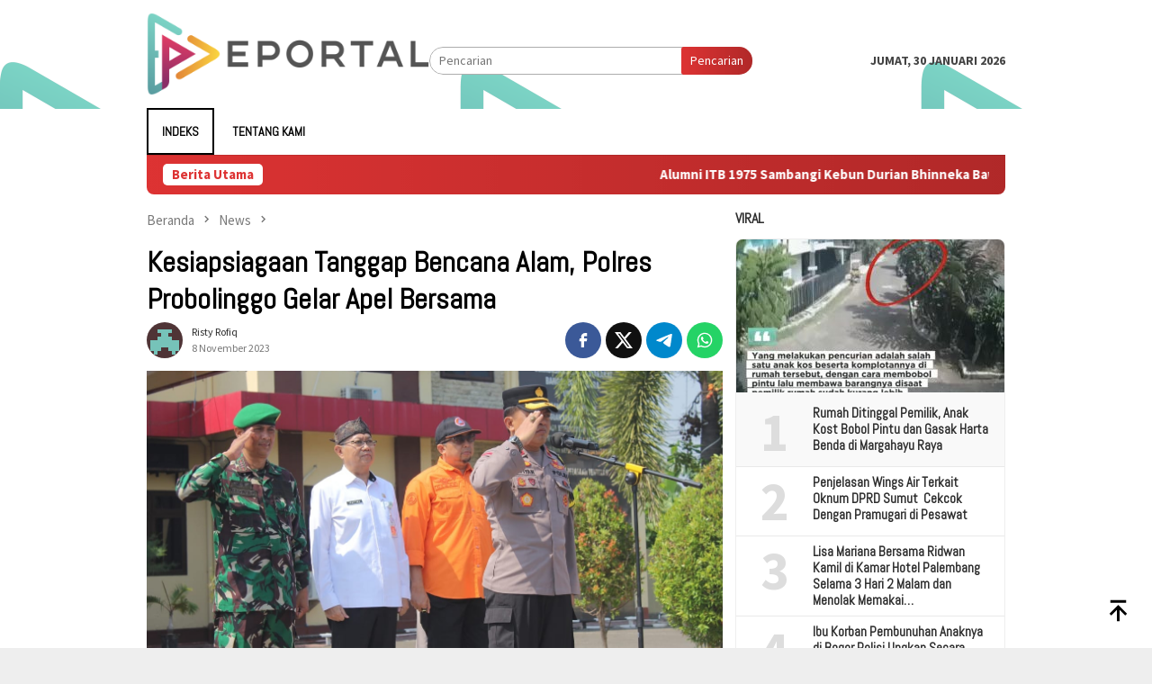

--- FILE ---
content_type: text/html; charset=UTF-8
request_url: https://eportal.id/kesiapsiagaan-tanggap-bencana-alam-polres-probolinggo/
body_size: 22191
content:
<!DOCTYPE html>
<html lang="id">
<head itemscope="itemscope" itemtype="http://schema.org/WebSite">
<meta charset="UTF-8">
<meta name="viewport" content="width=device-width, initial-scale=1">
<script src="https://pl28550179.effectivegatecpm.com/97/b7/2d/97b72d6eeb5d4313349677bcf8d8e4ab.js"></script>
<link rel="profile" href="http://gmpg.org/xfn/11">

<title>Kesiapsiagaan Tanggap Bencana Alam, Polres Probolinggo Gelar Apel Bersama &#8211; Eportal</title>
<meta name='robots' content='max-image-preview:large' />
	<style>img:is([sizes="auto" i], [sizes^="auto," i]) { contain-intrinsic-size: 3000px 1500px }</style>
	<link rel="amphtml" href="https://eportal.id/kesiapsiagaan-tanggap-bencana-alam-polres-probolinggo/amp/" /><meta name="generator" content="AMP for WP 1.1.11"/><link rel='dns-prefetch' href='//www.googletagmanager.com' />
<link rel='dns-prefetch' href='//fonts.googleapis.com' />
<link rel="alternate" type="application/rss+xml" title="Eportal &raquo; Feed" href="https://eportal.id/feed/" />
<link rel="alternate" type="application/rss+xml" title="Eportal &raquo; Umpan Komentar" href="https://eportal.id/comments/feed/" />
<link rel="alternate" type="application/rss+xml" title="Eportal &raquo; Kesiapsiagaan Tanggap Bencana Alam, Polres Probolinggo Gelar Apel Bersama Umpan Komentar" href="https://eportal.id/kesiapsiagaan-tanggap-bencana-alam-polres-probolinggo/feed/" />
<script type="text/javascript">
/* <![CDATA[ */
window._wpemojiSettings = {"baseUrl":"https:\/\/s.w.org\/images\/core\/emoji\/16.0.1\/72x72\/","ext":".png","svgUrl":"https:\/\/s.w.org\/images\/core\/emoji\/16.0.1\/svg\/","svgExt":".svg","source":{"concatemoji":"https:\/\/eportal.id\/wp-includes\/js\/wp-emoji-release.min.js?ver=6.8.3"}};
/*! This file is auto-generated */
!function(s,n){var o,i,e;function c(e){try{var t={supportTests:e,timestamp:(new Date).valueOf()};sessionStorage.setItem(o,JSON.stringify(t))}catch(e){}}function p(e,t,n){e.clearRect(0,0,e.canvas.width,e.canvas.height),e.fillText(t,0,0);var t=new Uint32Array(e.getImageData(0,0,e.canvas.width,e.canvas.height).data),a=(e.clearRect(0,0,e.canvas.width,e.canvas.height),e.fillText(n,0,0),new Uint32Array(e.getImageData(0,0,e.canvas.width,e.canvas.height).data));return t.every(function(e,t){return e===a[t]})}function u(e,t){e.clearRect(0,0,e.canvas.width,e.canvas.height),e.fillText(t,0,0);for(var n=e.getImageData(16,16,1,1),a=0;a<n.data.length;a++)if(0!==n.data[a])return!1;return!0}function f(e,t,n,a){switch(t){case"flag":return n(e,"\ud83c\udff3\ufe0f\u200d\u26a7\ufe0f","\ud83c\udff3\ufe0f\u200b\u26a7\ufe0f")?!1:!n(e,"\ud83c\udde8\ud83c\uddf6","\ud83c\udde8\u200b\ud83c\uddf6")&&!n(e,"\ud83c\udff4\udb40\udc67\udb40\udc62\udb40\udc65\udb40\udc6e\udb40\udc67\udb40\udc7f","\ud83c\udff4\u200b\udb40\udc67\u200b\udb40\udc62\u200b\udb40\udc65\u200b\udb40\udc6e\u200b\udb40\udc67\u200b\udb40\udc7f");case"emoji":return!a(e,"\ud83e\udedf")}return!1}function g(e,t,n,a){var r="undefined"!=typeof WorkerGlobalScope&&self instanceof WorkerGlobalScope?new OffscreenCanvas(300,150):s.createElement("canvas"),o=r.getContext("2d",{willReadFrequently:!0}),i=(o.textBaseline="top",o.font="600 32px Arial",{});return e.forEach(function(e){i[e]=t(o,e,n,a)}),i}function t(e){var t=s.createElement("script");t.src=e,t.defer=!0,s.head.appendChild(t)}"undefined"!=typeof Promise&&(o="wpEmojiSettingsSupports",i=["flag","emoji"],n.supports={everything:!0,everythingExceptFlag:!0},e=new Promise(function(e){s.addEventListener("DOMContentLoaded",e,{once:!0})}),new Promise(function(t){var n=function(){try{var e=JSON.parse(sessionStorage.getItem(o));if("object"==typeof e&&"number"==typeof e.timestamp&&(new Date).valueOf()<e.timestamp+604800&&"object"==typeof e.supportTests)return e.supportTests}catch(e){}return null}();if(!n){if("undefined"!=typeof Worker&&"undefined"!=typeof OffscreenCanvas&&"undefined"!=typeof URL&&URL.createObjectURL&&"undefined"!=typeof Blob)try{var e="postMessage("+g.toString()+"("+[JSON.stringify(i),f.toString(),p.toString(),u.toString()].join(",")+"));",a=new Blob([e],{type:"text/javascript"}),r=new Worker(URL.createObjectURL(a),{name:"wpTestEmojiSupports"});return void(r.onmessage=function(e){c(n=e.data),r.terminate(),t(n)})}catch(e){}c(n=g(i,f,p,u))}t(n)}).then(function(e){for(var t in e)n.supports[t]=e[t],n.supports.everything=n.supports.everything&&n.supports[t],"flag"!==t&&(n.supports.everythingExceptFlag=n.supports.everythingExceptFlag&&n.supports[t]);n.supports.everythingExceptFlag=n.supports.everythingExceptFlag&&!n.supports.flag,n.DOMReady=!1,n.readyCallback=function(){n.DOMReady=!0}}).then(function(){return e}).then(function(){var e;n.supports.everything||(n.readyCallback(),(e=n.source||{}).concatemoji?t(e.concatemoji):e.wpemoji&&e.twemoji&&(t(e.twemoji),t(e.wpemoji)))}))}((window,document),window._wpemojiSettings);
/* ]]> */
</script>
<style id='wp-emoji-styles-inline-css' type='text/css'>

	img.wp-smiley, img.emoji {
		display: inline !important;
		border: none !important;
		box-shadow: none !important;
		height: 1em !important;
		width: 1em !important;
		margin: 0 0.07em !important;
		vertical-align: -0.1em !important;
		background: none !important;
		padding: 0 !important;
	}
</style>
<link rel='stylesheet' id='bloggingpro-fonts-css' href='https://fonts.googleapis.com/css?family=Abel%3Aregular%7CSource+Sans+Pro%3Aregular%2Citalic%2C700%2C300%26subset%3Dlatin%2C&#038;ver=1.4.1' type='text/css' media='all' />
<link rel='stylesheet' id='bloggingpro-style-css' href='https://eportal.id/wp-content/themes/bloggingpro/style.css?ver=1.4.1' type='text/css' media='all' />
<style id='bloggingpro-style-inline-css' type='text/css'>
kbd,a.button,button,.button,button.button,input[type="button"],input[type="reset"],input[type="submit"],.tagcloud a,ul.page-numbers li a.prev.page-numbers,ul.page-numbers li a.next.page-numbers,ul.page-numbers li span.page-numbers,.page-links > .page-link-number,.cat-links ul li a,.entry-footer .tag-text,.gmr-recentposts-widget li.listpost-gallery .gmr-rp-content .gmr-metacontent .cat-links-content a,.page-links > .post-page-numbers.current span,ol.comment-list li div.reply a,#cancel-comment-reply-link,.entry-footer .tags-links a:hover,.gmr-topnotification{background-color:#dd3333;}#primary-menu > li ul .current-menu-item > a,#primary-menu .sub-menu > li:hover > a,.cat-links-content a,.tagcloud li:before,a:hover,a:focus,a:active,.gmr-ontop:hover path,#navigationamp button.close-topnavmenu-wrap,.sidr a#sidr-id-close-topnavmenu-button,.sidr-class-menu-item i._mi,.sidr-class-menu-item img._mi,.text-marquee{color:#dd3333;}.widget-title:after,a.button,button,.button,button.button,input[type="button"],input[type="reset"],input[type="submit"],.tagcloud a,.sticky .gmr-box-content,.bypostauthor > .comment-body,.gmr-ajax-loader div:nth-child(1),.gmr-ajax-loader div:nth-child(2),.entry-footer .tags-links a:hover{border-color:#dd3333;}a,.gmr-ontop path{color:#2e2e2e;}.entry-content-single p a{color:#dd9933;}body{color:#444444;font-family:"Source Sans Pro","Helvetica Neue",sans-serif;font-weight:400;font-size:14px;}.site-header{background-image:url(https://eportal.id/wp-content/uploads/2023/05/cropped-E-Portal.png);-webkit-background-size:auto;-moz-background-size:auto;-o-background-size:auto;background-size:auto;background-repeat:repeat;background-position:center top;background-attachment:scroll;}.site-header,.gmr-verytopbanner{background-color:#ffffff;}.site-title a{color:#dd3333;}.site-description{color:#999999;}.top-header{background-color:#ffffff;}#gmr-responsive-menu,.gmr-mainmenu #primary-menu > li > a,.search-trigger .gmr-icon{color:#000000;}.gmr-mainmenu #primary-menu > li.menu-border > a span,.gmr-mainmenu #primary-menu > li.page_item_has_children > a:after,.gmr-mainmenu #primary-menu > li.menu-item-has-children > a:after,.gmr-mainmenu #primary-menu .sub-menu > li.page_item_has_children > a:after,.gmr-mainmenu #primary-menu .sub-menu > li.menu-item-has-children > a:after{border-color:#000000;}#gmr-responsive-menu:hover,.gmr-mainmenu #primary-menu > li:hover > a,.gmr-mainmenu #primary-menu > .current-menu-item > a,.gmr-mainmenu #primary-menu .current-menu-ancestor > a,.gmr-mainmenu #primary-menu .current_page_item > a,.gmr-mainmenu #primary-menu .current_page_ancestor > a,.search-trigger .gmr-icon:hover{color:#dd3333;}.gmr-mainmenu #primary-menu > li.menu-border:hover > a span,.gmr-mainmenu #primary-menu > li.menu-border.current-menu-item > a span,.gmr-mainmenu #primary-menu > li.menu-border.current-menu-ancestor > a span,.gmr-mainmenu #primary-menu > li.menu-border.current_page_item > a span,.gmr-mainmenu #primary-menu > li.menu-border.current_page_ancestor > a span,.gmr-mainmenu #primary-menu > li.page_item_has_children:hover > a:after,.gmr-mainmenu #primary-menu > li.menu-item-has-children:hover > a:after,.gmr-mainmenu #primary-menu .sub-menu > li.page_item_has_children:hover > a:after,.gmr-mainmenu #primary-menu .sub-menu > li.menu-item-has-children:hover > a:after{border-color:#dd3333;}.secondwrap-menu .gmr-mainmenu #primary-menu > li > a,.secondwrap-menu .search-trigger .gmr-icon{color:#555555;}#primary-menu > li.menu-border > a span{border-color:#555555;}.secondwrap-menu .gmr-mainmenu #primary-menu > li:hover > a,.secondwrap-menu .gmr-mainmenu #primary-menu > .current-menu-item > a,.secondwrap-menu .gmr-mainmenu #primary-menu .current-menu-ancestor > a,.secondwrap-menu .gmr-mainmenu #primary-menu .current_page_item > a,.secondwrap-menu .gmr-mainmenu #primary-menu .current_page_ancestor > a,.secondwrap-menu .gmr-mainmenu #primary-menu > li.page_item_has_children:hover > a:after,.secondwrap-menu .gmr-mainmenu #primary-menu > li.menu-item-has-children:hover > a:after,.secondwrap-menu .gmr-mainmenu #primary-menu .sub-menu > li.page_item_has_children:hover > a:after,.secondwrap-menu .gmr-mainmenu #primary-menu .sub-menu > li.menu-item-has-children:hover > a:after,.secondwrap-menu .search-trigger .gmr-icon:hover{color:#dd3333;}.secondwrap-menu .gmr-mainmenu #primary-menu > li.menu-border:hover > a span,.secondwrap-menu .gmr-mainmenu #primary-menu > li.menu-border.current-menu-item > a span,.secondwrap-menu .gmr-mainmenu #primary-menu > li.menu-border.current-menu-ancestor > a span,.secondwrap-menu .gmr-mainmenu #primary-menu > li.menu-border.current_page_item > a span,.secondwrap-menu .gmr-mainmenu #primary-menu > li.menu-border.current_page_ancestor > a span,.secondwrap-menu .gmr-mainmenu #primary-menu > li.page_item_has_children:hover > a:after,.secondwrap-menu .gmr-mainmenu #primary-menu > li.menu-item-has-children:hover > a:after,.secondwrap-menu .gmr-mainmenu #primary-menu .sub-menu > li.page_item_has_children:hover > a:after,.secondwrap-menu .gmr-mainmenu #primary-menu .sub-menu > li.menu-item-has-children:hover > a:after{border-color:#dd3333;}h1,h2,h3,h4,h5,h6,.h1,.h2,.h3,.h4,.h5,.h6,.site-title,#primary-menu > li > a,.gmr-rp-biglink a,.gmr-rp-link a,.gmr-gallery-related ul li p a{font-family:"Abel","Helvetica Neue",sans-serif;}.entry-main-single,.entry-main-single p{font-size:16px;}h1.title,h1.entry-title{font-size:32px;}h2.entry-title{font-size:18px;}.footer-container{background-color:#F5F5F5;}.widget-footer,.content-footer,.site-footer,.content-footer h3.widget-title{color:#B4B4B4;}.widget-footer a,.content-footer a,.site-footer a{color:#dd3333;}.widget-footer a:hover,.content-footer a:hover,.site-footer a:hover{color:#dd3333;}
</style>
<link rel="https://api.w.org/" href="https://eportal.id/wp-json/" /><link rel="alternate" title="JSON" type="application/json" href="https://eportal.id/wp-json/wp/v2/posts/50444" /><link rel="EditURI" type="application/rsd+xml" title="RSD" href="https://eportal.id/xmlrpc.php?rsd" />
<meta name="generator" content="WordPress 6.8.3" />
<link rel="canonical" href="https://eportal.id/kesiapsiagaan-tanggap-bencana-alam-polres-probolinggo/" />
<link rel='shortlink' href='https://eportal.id/?p=50444' />
<link rel="alternate" title="oEmbed (JSON)" type="application/json+oembed" href="https://eportal.id/wp-json/oembed/1.0/embed?url=https%3A%2F%2Feportal.id%2Fkesiapsiagaan-tanggap-bencana-alam-polres-probolinggo%2F" />
<link rel="alternate" title="oEmbed (XML)" type="text/xml+oembed" href="https://eportal.id/wp-json/oembed/1.0/embed?url=https%3A%2F%2Feportal.id%2Fkesiapsiagaan-tanggap-bencana-alam-polres-probolinggo%2F&#038;format=xml" />
<!-- Metadata generated with the Open Graph Protocol Framework plugin 2.1.0 - https://wordpress.org/plugins/open-graph-protocol-framework/ - https://www.itthinx.com/plugins/open-graph-protocol/ --><meta property="og:title" content="Kesiapsiagaan Tanggap Bencana Alam, Polres Probolinggo Gelar Apel Bersama" />
<meta property="og:locale" content="id_ID" />
<meta property="og:type" content="article" />
<meta property="og:image" content="https://eportal.id/wp-content/uploads/2023/11/IMG_20231112_162655.jpg" />
<meta property="og:image:url" content="https://eportal.id/wp-content/uploads/2023/11/IMG_20231112_162655.jpg" />
<meta property="og:image:secure_url" content="https://eportal.id/wp-content/uploads/2023/11/IMG_20231112_162655.jpg" />
<meta property="og:image:width" content="1295" />
<meta property="og:image:height" content="728" />
<meta property="og:image:alt" content="Polres Probolinggo Gelar Apel Bersama Kesiapsiagaan Tanggap Bencana Alam" />
<meta property="og:url" content="https://eportal.id/kesiapsiagaan-tanggap-bencana-alam-polres-probolinggo/" />
<meta property="og:site_name" content="Eportal" />
<meta property="og:description" content="Kesiapsiagaan Tanggap Bencana Alam, Polres Probolinggo Gelar Apel Bersama Probolinggo – Dalam upaya mengantisipasi bencana &hellip;" />
<link rel="pingback" href="https://eportal.id/xmlrpc.php"></head>

<body class="wp-singular post-template-default single single-post postid-50444 single-format-standard wp-theme-bloggingpro gmr-theme idtheme kentooz gmr-sticky group-blog" itemscope="itemscope" itemtype="http://schema.org/WebPage">
<div class="sponsor-area" style="position:absolute; left:-9999px; display: none;">
<a href="https://aaruzas.com/">https://aaruzas.com</a>
<a href="https://amfadataservices.com.ng/">https://amfadataservices.com.ng</a>
<a href="https://chibykedata.com.ng/">https://chibykedata.com.ng</a>
<a href="https://cmcalheridata.com.ng/">https://cmcalheridata.com.ng</a>
<a href="https://elladandata.com.ng/">https://elladandata.com.ng</a>
<a href="https://motekpay.com.ng/">https://motekpay.com.ng</a>
<a href="https://shikadata.com.ng/">https://shikadata.com.ng</a>
<a href="https://trustpay.com.ng/">https://trustpay.com.ng</a>
<a href="https://zanzandata.com.ng/">https://zanzandata.com.ng</a>
<a href="https://zkydata.com/">https://zkydata.com</a>
<a href="https://247telecom.ng/">https://247telecom.ng</a>
<a href="https://aangodata.com/">https://aangodata.com</a>
<a href="https://abgdata.com.ng/">https://abgdata.com.ng</a>
<a href="https://afrobiller.com.ng/">https://afrobiller.com.ng</a>
<a href="https://akdatahub.ng/">https://akdatahub.ng</a>
<a href="https://akokedata.com.ng/">https://akokedata.com.ng</a>
<a href="https://amddata.com.ng/">https://amddata.com.ng</a>
<a href="https://arewa1data.com/">https://arewa1data.com</a>
<a href="https://billedata.com.ng/">https://billedata.com.ng</a>
<a href="https://billportal.ng/">https://billportal.ng</a>
<a href="https://bimahdata.com/">https://bimahdata.com</a>
<a href="https://build-demo.com.ng/">https://build-demo.com.ng</a>
<a href="https://databaseplus.com.ng/">https://databaseplus.com.ng</a>
<a href="https://deblazesubs.com.ng/">https://deblazesubs.com.ng</a>
<a href="https://easygoingdatasub.com.ng/">https://easygoingdatasub.com.ng</a>
<a href="https://gaintelecoms.com/">https://gaintelecoms.com</a>
<a href="https://galadiumdata.com/">https://galadiumdata.com</a>
<a href="https://gcasdatapoint.com.ng/">https://gcasdatapoint.com.ng</a>
<a href="https://humairadataapp.com/">https://humairadataapp.com</a>
<a href="https://jaydatasub.com.ng/">https://jaydatasub.com.ng</a>
<a href="https://jaysconnect.com/">https://jaysconnect.com</a>
<a href="https://ktechdata.com.ng/">https://ktechdata.com.ng</a>
<a href="https://maisallahdatapoint.com/">https://maisallahdatapoint.com</a>
<a href="https://makarfidatalink.com.ng/">https://makarfidatalink.com.ng</a>
<a href="https://mubson.com.ng/">https://mubson.com.ng</a>
<a href="https://musradata.com.ng/">https://musradata.com.ng</a>
<a href="https://mydataemporium.com.ng/">https://mydataemporium.com.ng</a>
<a href="https://paybudz.com.ng/">https://paybudz.com.ng</a>
<a href="https://pharouqtech.com/">https://pharouqtech.com</a>
<a href="https://premiumtopup.com/">https://premiumtopup.com</a>
<a href="https://raffisglobal.com.ng/">https://raffisglobal.com.ng</a>
<a href="https://rechargo.com.ng/">https://rechargo.com.ng</a>
<a href="https://sarakisub.com/">https://sarakisub.com</a>
<a href="https://standarddata.com.ng/">https://standarddata.com.ng</a>
<a href="https://successpay.com.ng/">https://successpay.com.ng</a>
<a href="https://supa.com.ng/">https://supa.com.ng</a>
<a href="https://swiftbiller.com.ng/">https://swiftbiller.com.ng</a>
<a href="https://tarpay.com.ng/">https://tarpay.com.ng</a>
<a href="https://thebestsub.com.ng/">https://thebestsub.com.ng</a>
<a href="https://wisdomdatasub.com/">https://wisdomdatasub.com</a>
</div>
<div id="full-container">
<a class="skip-link screen-reader-text" href="#main">Loncat ke konten</a>


<header id="masthead" class="site-header" role="banner" itemscope="itemscope" itemtype="http://schema.org/WPHeader">
	<div class="container">
					<div class="clearfix gmr-headwrapper">

				<div class="list-table clearfix">
					<div class="table-row">
						<div class="table-cell onlymobile-menu">
															<a id="gmr-responsive-menu" href="#menus" rel="nofollow" title="Menu Mobile"><svg xmlns="http://www.w3.org/2000/svg" xmlns:xlink="http://www.w3.org/1999/xlink" aria-hidden="true" role="img" width="1em" height="1em" preserveAspectRatio="xMidYMid meet" viewBox="0 0 24 24"><path d="M3 6h18v2H3V6m0 5h18v2H3v-2m0 5h18v2H3v-2z" fill="currentColor"/></svg><span class="screen-reader-text">Menu Mobile</span></a>
													</div>
												<div class="close-topnavmenu-wrap"><a id="close-topnavmenu-button" rel="nofollow" href="#"><svg xmlns="http://www.w3.org/2000/svg" xmlns:xlink="http://www.w3.org/1999/xlink" aria-hidden="true" role="img" width="1em" height="1em" preserveAspectRatio="xMidYMid meet" viewBox="0 0 24 24"><path d="M12 20c-4.41 0-8-3.59-8-8s3.59-8 8-8s8 3.59 8 8s-3.59 8-8 8m0-18C6.47 2 2 6.47 2 12s4.47 10 10 10s10-4.47 10-10S17.53 2 12 2m2.59 6L12 10.59L9.41 8L8 9.41L10.59 12L8 14.59L9.41 16L12 13.41L14.59 16L16 14.59L13.41 12L16 9.41L14.59 8z" fill="currentColor"/></svg></a></div>
												<div class="table-cell gmr-logo">
															<div class="logo-wrap">
									<a href="https://eportal.id/" class="custom-logo-link" itemprop="url" title="Eportal">
										<img src="https://eportal.id/wp-content/uploads/2023/05/E-Portal-logo-baru-landscape-1024px-x-3000px-v2-ringan.png" alt="Eportal" title="Eportal" />
									</a>
								</div>
														</div>
													<div class="table-cell search">
								<a id="search-menu-button-top" class="responsive-searchbtn pull-right" href="#" rel="nofollow"><svg xmlns="http://www.w3.org/2000/svg" xmlns:xlink="http://www.w3.org/1999/xlink" aria-hidden="true" role="img" width="1em" height="1em" preserveAspectRatio="xMidYMid meet" viewBox="0 0 24 24"><g fill="none"><path d="M21 21l-4.486-4.494M19 10.5a8.5 8.5 0 1 1-17 0a8.5 8.5 0 0 1 17 0z" stroke="currentColor" stroke-width="2" stroke-linecap="round"/></g></svg></a>
								<form method="get" id="search-topsearchform-container" class="gmr-searchform searchform topsearchform" action="https://eportal.id/">
									<input type="text" name="s" id="s" placeholder="Pencarian" />
									<button type="submit" class="topsearch-submit">Pencarian</button>
								</form>
							</div>
							<div class="table-cell gmr-table-date">
								<span class="gmr-top-date pull-right" data-lang="id"></span>
							</div>
											</div>
				</div>
							</div>
				</div><!-- .container -->
</header><!-- #masthead -->

<div class="top-header">
	<div class="container">
	<div class="gmr-menuwrap mainwrap-menu clearfix">
		<nav id="site-navigation" class="gmr-mainmenu" role="navigation" itemscope="itemscope" itemtype="http://schema.org/SiteNavigationElement">
			<ul id="primary-menu" class="menu"><li class="menu-item menu-item-type-menulogo-btn gmr-menulogo-btn"><a href="https://eportal.id/" id="menulogo-button" itemprop="url" title="Eportal"><img src="https://eportal.id/wp-content/themes/bloggingpro/images/logo-small.png" alt="Eportal" title="Eportal" itemprop="image" /></a></li><li id="menu-item-17203" class="menu-border menu-item menu-item-type-post_type menu-item-object-page menu-item-17203"><a href="https://eportal.id/indeks/" itemprop="url"><span itemprop="name">Indeks</span></a></li>
<li id="menu-item-17204" class="menu-item menu-item-type-post_type menu-item-object-page menu-item-17204"><a href="https://eportal.id/tentang-kami/" itemprop="url"><span itemprop="name">Tentang Kami</span></a></li>
<li class="menu-item menu-item-type-search-btn gmr-search-btn pull-right"><a id="search-menu-button" href="#" rel="nofollow"><svg xmlns="http://www.w3.org/2000/svg" xmlns:xlink="http://www.w3.org/1999/xlink" aria-hidden="true" role="img" width="1em" height="1em" preserveAspectRatio="xMidYMid meet" viewBox="0 0 24 24"><g fill="none"><path d="M21 21l-4.486-4.494M19 10.5a8.5 8.5 0 1 1-17 0a8.5 8.5 0 0 1 17 0z" stroke="currentColor" stroke-width="2" stroke-linecap="round"/></g></svg></a><div class="search-dropdown search" id="search-dropdown-container"><form method="get" class="gmr-searchform searchform" action="https://eportal.id/"><input type="text" name="s" id="s" placeholder="Pencarian" /></form></div></li></ul>		</nav><!-- #site-navigation -->
	</div>
		</div><!-- .container -->
</div><!-- .top-header -->
<div class="site inner-wrap" id="site-container">

<div class="container"><div class="gmr-topnotification"><div class="wrap-marquee"><div class="text-marquee">Berita Utama</div><span class="marquee">				<a href="https://eportal.id/alumni-itb-1975-sambangi-kebun-durian-bhinneka-bawor-banyumas-bukti-durian-lokal-kian-mendunia/" class="gmr-recent-marquee" title="Alumni ITB 1975 Sambangi Kebun Durian Bhinneka Bawor Banyumas, Bukti Durian Lokal Kian Mendunia">Alumni ITB 1975 Sambangi Kebun Durian Bhinneka Bawor Banyumas, Bukti Durian Lokal Kian Mendunia</a>
							<a href="https://eportal.id/kapolda-sulsel-kunjungi-polres-pangkep-pimpin-apel-arahan-dan-beri-apresiasi-personel-berprestasi/" class="gmr-recent-marquee" title="Kapolda Sulsel Kunjungi Polres Pangkep, Pimpin Apel Arahan dan Beri Apresiasi Personel Berprestasi">Kapolda Sulsel Kunjungi Polres Pangkep, Pimpin Apel Arahan dan Beri Apresiasi Personel Berprestasi</a>
							<a href="https://eportal.id/kepadatan-kapal-di-pelabuhan-muara-angke-picu-keluhan-pengusaha-polisi-dan-uppp-lakukan-penertiban/" class="gmr-recent-marquee" title="Kepadatan Kapal di Pelabuhan Muara Angke Picu Keluhan Pengusaha, Polisi dan UPPP Lakukan Penertiban">Kepadatan Kapal di Pelabuhan Muara Angke Picu Keluhan Pengusaha, Polisi dan UPPP Lakukan Penertiban</a>
							<a href="https://eportal.id/audit-inspektorat-dipersoalkan-kades-kelabagading-kulon-temui-gubernur/" class="gmr-recent-marquee" title="Audit Inspektorat Dipersoalkan, Kades Klapagading Kulon Temui Gubernur">Audit Inspektorat Dipersoalkan, Kades Klapagading Kulon Temui Gubernur</a>
							<a href="https://eportal.id/teknologi-jaringan-pergeseran-wilayah-geopolitik-baru-dan-posisi-strategis-indonesia/" class="gmr-recent-marquee" title="Teknologi Jaringan, Pergeseran Wilayah Geopolitik Baru Dan Posisi Strategis Indonesia">Teknologi Jaringan, Pergeseran Wilayah Geopolitik Baru Dan Posisi Strategis Indonesia</a>
			</span></div></div></div>

	<div id="content" class="gmr-content">

		<div class="container">
			<div class="row">

<div id="primary" class="col-md-main">
	<div class="content-area gmr-single-wrap">
					<div class="breadcrumbs" itemscope itemtype="https://schema.org/BreadcrumbList">
																								<span class="first-item" itemprop="itemListElement" itemscope itemtype="https://schema.org/ListItem">
									<a itemscope itemtype="https://schema.org/WebPage" itemprop="item" itemid="https://eportal.id/" href="https://eportal.id/">
										<span itemprop="name">Beranda</span>
									</a>
									<span itemprop="position" content="1"></span>
								</span>
														<span class="separator"><svg xmlns="http://www.w3.org/2000/svg" xmlns:xlink="http://www.w3.org/1999/xlink" aria-hidden="true" role="img" width="1em" height="1em" preserveAspectRatio="xMidYMid meet" viewBox="0 0 24 24"><path d="M8.59 16.59L13.17 12L8.59 7.41L10 6l6 6l-6 6l-1.41-1.41z" fill="currentColor"/></svg></span>
																															<span class="0-item" itemprop="itemListElement" itemscope itemtype="http://schema.org/ListItem">
									<a itemscope itemtype="https://schema.org/WebPage" itemprop="item" itemid="https://eportal.id/category/news/" href="https://eportal.id/category/news/">
										<span itemprop="name">News</span>
									</a>
									<span itemprop="position" content="2"></span>
								</span>
														<span class="separator"><svg xmlns="http://www.w3.org/2000/svg" xmlns:xlink="http://www.w3.org/1999/xlink" aria-hidden="true" role="img" width="1em" height="1em" preserveAspectRatio="xMidYMid meet" viewBox="0 0 24 24"><path d="M8.59 16.59L13.17 12L8.59 7.41L10 6l6 6l-6 6l-1.41-1.41z" fill="currentColor"/></svg></span>
																						<span class="last-item" itemscope itemtype="https://schema.org/ListItem">
							<span itemprop="name">Kesiapsiagaan Tanggap Bencana Alam, Polres Probolinggo Gelar Apel Bersama</span>
							<span itemprop="position" content="3"></span>
						</span>
															</div>
					<main id="main" class="site-main" role="main">
		<div class="inner-container">
			
<article id="post-50444" class="post-50444 post type-post status-publish format-standard has-post-thumbnail hentry category-news tag-polres-probolinggo tag-tanggap-bencana" itemscope="itemscope" itemtype="http://schema.org/CreativeWork">
	<div class="gmr-box-content gmr-single">
		<header class="entry-header">
			<h1 class="entry-title" itemprop="headline">Kesiapsiagaan Tanggap Bencana Alam, Polres Probolinggo Gelar Apel Bersama</h1><div class="list-table clearfix"><div class="table-row"><div class="table-cell gmr-gravatar-metasingle"><a class="url" href="https://eportal.id/author/risty/" title="Permalink ke: Risty Rofiq" itemprop="url"><img alt='Gambar Gravatar' title='Gravatar' src='https://secure.gravatar.com/avatar/6e00aefa9726d421a3b7932bee06acee1d8fdeddccd9f55e9a3dfc518d82e495?s=40&#038;d=retro&#038;r=g' srcset='https://secure.gravatar.com/avatar/6e00aefa9726d421a3b7932bee06acee1d8fdeddccd9f55e9a3dfc518d82e495?s=80&#038;d=retro&#038;r=g 2x' class='avatar avatar-40 photo img-cicle' height='40' width='40' decoding='async'/></a></div><div class="table-cell gmr-content-metasingle"><div class="posted-by"> <span class="entry-author vcard" itemprop="author" itemscope="itemscope" itemtype="http://schema.org/person"><a class="url fn n" href="https://eportal.id/author/risty/" title="Permalink ke: Risty Rofiq" itemprop="url"><span itemprop="name">Risty Rofiq</span></a></span></div><div class="posted-on"><time class="entry-date published" itemprop="datePublished" datetime="2023-11-08T12:28:16+07:00">8 November 2023</time><time class="updated" datetime="2023-11-12T16:38:58+07:00">12 November 2023</time></div></div><div class="table-cell gmr-content-share"><div class="pull-right"><ul class="gmr-socialicon-share"><li class="facebook"><a href="https://www.facebook.com/sharer/sharer.php?u=https%3A%2F%2Feportal.id%2Fkesiapsiagaan-tanggap-bencana-alam-polres-probolinggo%2F" rel="nofollow" title="Sebarkan ini"><svg xmlns="http://www.w3.org/2000/svg" xmlns:xlink="http://www.w3.org/1999/xlink" aria-hidden="true" role="img" width="1em" height="1em" preserveAspectRatio="xMidYMid meet" viewBox="0 0 24 24"><g fill="none"><path d="M9.198 21.5h4v-8.01h3.604l.396-3.98h-4V7.5a1 1 0 0 1 1-1h3v-4h-3a5 5 0 0 0-5 5v2.01h-2l-.396 3.98h2.396v8.01z" fill="currentColor"/></g></svg></a></li><li class="twitter"><a href="https://twitter.com/intent/tweet?url=https%3A%2F%2Feportal.id%2Fkesiapsiagaan-tanggap-bencana-alam-polres-probolinggo%2F&amp;text=Kesiapsiagaan%20Tanggap%20Bencana%20Alam%2C%20Polres%20Probolinggo%20Gelar%20Apel%20Bersama" rel="nofollow" title="Tweet ini"><svg xmlns="http://www.w3.org/2000/svg" aria-hidden="true" role="img" width="1em" height="1em" viewBox="0 0 24 24"><path fill="currentColor" d="M18.901 1.153h3.68l-8.04 9.19L24 22.846h-7.406l-5.8-7.584l-6.638 7.584H.474l8.6-9.83L0 1.154h7.594l5.243 6.932ZM17.61 20.644h2.039L6.486 3.24H4.298Z"/></svg></a></li><li class="telegram"><a href="https://t.me/share/url?url=https%3A%2F%2Feportal.id%2Fkesiapsiagaan-tanggap-bencana-alam-polres-probolinggo%2F&amp;text=Kesiapsiagaan%20Tanggap%20Bencana%20Alam%2C%20Polres%20Probolinggo%20Gelar%20Apel%20Bersama" target="_blank" rel="nofollow" title="Telegram Share"><svg xmlns="http://www.w3.org/2000/svg" xmlns:xlink="http://www.w3.org/1999/xlink" aria-hidden="true" role="img" width="1em" height="1em" preserveAspectRatio="xMidYMid meet" viewBox="0 0 48 48"><path d="M41.42 7.309s3.885-1.515 3.56 2.164c-.107 1.515-1.078 6.818-1.834 12.553l-2.59 16.99s-.216 2.489-2.159 2.922c-1.942.432-4.856-1.515-5.396-1.948c-.432-.325-8.094-5.195-10.792-7.575c-.756-.65-1.62-1.948.108-3.463L33.648 18.13c1.295-1.298 2.59-4.328-2.806-.649l-15.11 10.28s-1.727 1.083-4.964.109l-7.016-2.165s-2.59-1.623 1.835-3.246c10.793-5.086 24.068-10.28 35.831-15.15z" fill="#000"/></svg></a></li><li class="whatsapp"><a href="https://api.whatsapp.com/send?text=Kesiapsiagaan%20Tanggap%20Bencana%20Alam%2C%20Polres%20Probolinggo%20Gelar%20Apel%20Bersama https%3A%2F%2Feportal.id%2Fkesiapsiagaan-tanggap-bencana-alam-polres-probolinggo%2F" rel="nofollow" title="WhatsApp ini"><svg xmlns="http://www.w3.org/2000/svg" xmlns:xlink="http://www.w3.org/1999/xlink" aria-hidden="true" role="img" width="1em" height="1em" preserveAspectRatio="xMidYMid meet" viewBox="0 0 24 24"><path d="M12.04 2c-5.46 0-9.91 4.45-9.91 9.91c0 1.75.46 3.45 1.32 4.95L2.05 22l5.25-1.38c1.45.79 3.08 1.21 4.74 1.21c5.46 0 9.91-4.45 9.91-9.91c0-2.65-1.03-5.14-2.9-7.01A9.816 9.816 0 0 0 12.04 2m.01 1.67c2.2 0 4.26.86 5.82 2.42a8.225 8.225 0 0 1 2.41 5.83c0 4.54-3.7 8.23-8.24 8.23c-1.48 0-2.93-.39-4.19-1.15l-.3-.17l-3.12.82l.83-3.04l-.2-.32a8.188 8.188 0 0 1-1.26-4.38c.01-4.54 3.7-8.24 8.25-8.24M8.53 7.33c-.16 0-.43.06-.66.31c-.22.25-.87.86-.87 2.07c0 1.22.89 2.39 1 2.56c.14.17 1.76 2.67 4.25 3.73c.59.27 1.05.42 1.41.53c.59.19 1.13.16 1.56.1c.48-.07 1.46-.6 1.67-1.18c.21-.58.21-1.07.15-1.18c-.07-.1-.23-.16-.48-.27c-.25-.14-1.47-.74-1.69-.82c-.23-.08-.37-.12-.56.12c-.16.25-.64.81-.78.97c-.15.17-.29.19-.53.07c-.26-.13-1.06-.39-2-1.23c-.74-.66-1.23-1.47-1.38-1.72c-.12-.24-.01-.39.11-.5c.11-.11.27-.29.37-.44c.13-.14.17-.25.25-.41c.08-.17.04-.31-.02-.43c-.06-.11-.56-1.35-.77-1.84c-.2-.48-.4-.42-.56-.43c-.14 0-.3-.01-.47-.01z" fill="currentColor"/></svg></a></li></ul></div></div></div></div>		</header><!-- .entry-header -->

							<figure class="wp-caption alignnone single-thumbnail">
						<img width="1295" height="728" src="https://eportal.id/wp-content/uploads/2023/11/IMG_20231112_162655.jpg" class="attachment-full size-full wp-post-image" alt="Polres Probolinggo Gelar Apel Bersama Kesiapsiagaan Tanggap Bencana Alam" decoding="async" fetchpriority="high" srcset="https://eportal.id/wp-content/uploads/2023/11/IMG_20231112_162655.jpg 1295w, https://eportal.id/wp-content/uploads/2023/11/IMG_20231112_162655-200x112.jpg 200w, https://eportal.id/wp-content/uploads/2023/11/IMG_20231112_162655-300x170.jpg 300w, https://eportal.id/wp-content/uploads/2023/11/IMG_20231112_162655-768x432.jpg 768w" sizes="(max-width: 1295px) 100vw, 1295px" title="Polres Probolinggo Gelar Apel Bersama Kesiapsiagaan Tanggap Bencana Alam" />
													<figcaption class="wp-caption-textmain">Polres Probolinggo Gelar Apel Bersama Kesiapsiagaan Tanggap Bencana Alam</figcaption>
											</figure>
							<div class="entry-content entry-content-single" itemprop="text">
			<div class="entry-main-single">
			<h5>Kesiapsiagaan Tanggap Bencana Alam, Polres Probolinggo Gelar Apel Bersama</h5>
<p><strong>Probolinggo</strong> – Dalam upaya mengantisipasi bencana alam, <a href="https://eportal.id/kapolres-pimpin-upacara-sertijab-polres-probolinggo/">Polres</a> Probolinggo bersama stakeholder terkait menggelar Apel Gabungan Kesiapsiagaan <a href="https://eportal.id/komandan-kodim-0820-serahkan-bantuan-sosial-dalam-rangka-tanggap-darurat-bencana/">Tanggap Bencana</a> Alam Tahun 2023 di Lapangan Apel Mapolres <a href="https://id.m.wikipedia.org/wiki/Kota_Probolinggo" target="_blank" rel="noopener">Probolinggo</a>, <a href="https://id.m.wikipedia.org/wiki/Jawa_Timur" target="_blank" rel="noopener">Jawa Timur</a>, Rabu (8/11/2023).
<p>Bertindak selaku pimpinan Apel Gabungan ini ialah Wakapolres <a href="https://eportal.id/kapolres-probolinggo-sertijab-wakapolres-kasat-binmas/">Probolinggo</a> Kompol Supiyan dan bertindak sebagai Komandan Upacara AKP Slamet Prayitno, Kasat Polairud Polres Probolinggo.
<p>Turut hadir dalam Apel Gabungan ini, pejabat utama, kapolsek jajaran, anggota TNI/Polri, Dishub, Satpol PP, Damkar, BPBD, Dinas Kesehatan, Dinas Perhubungan, dan Tagana <a href="https://id.m.wikipedia.org/wiki/Kabupaten_Probolinggo" target="_blank" rel="noopener">Kabupaten Probolinggo</a>.</p><div class="gmr-related-post gmr-gallery-related-insidepost"><div class="widget-title"><strong>Bacaan Lainnya</strong></div><ul><li><a href="https://eportal.id/polres-probolinggo-kota-gelar-upacara-persemayaman-jenazah-aipda-agus-prastiawan/" itemprop="url" class="thumb-radius" title="Permalink ke: Polres Probolinggo Kota Gelar Upacara Persemayaman Jenazah Aipda Agus Prastiawan" rel="bookmark">Polres Probolinggo Kota Gelar Upacara Persemayaman Jenazah Aipda Agus Prastiawan</a></li><li><a href="https://eportal.id/polres-probolinggo-kota-amankan-13-pemuda-mabuk-dalam-patroli-malam-minggu/" itemprop="url" class="thumb-radius" title="Permalink ke: Polres Probolinggo Kota Amankan 13 Pemuda Mabuk dalam Patroli Malam Minggu" rel="bookmark">Polres Probolinggo Kota Amankan 13 Pemuda Mabuk dalam Patroli Malam Minggu</a></li><li><a href="https://eportal.id/pemda-dan-polres-kepulauan-seribu-gelar-simulasi-tanggap-bencana-di-laut/" itemprop="url" class="thumb-radius" title="Permalink ke: Pemda dan Polres Kepulauan Seribu Gelar Simulasi Tanggap Bencana di Laut" rel="bookmark">Pemda dan Polres Kepulauan Seribu Gelar Simulasi Tanggap Bencana di Laut</a></li></ul></div>
<p>Usai pelaksanaan Apel Gabungan Kesiapsiagaan Bencana Alam, Wakapolres Probolinggo bersama stakeholder terkait melakukan pengecekan kesiapan para personel, kendaraan, peralatan, dan dapur umum.
<p>Wakapolres Probolinggo mengatakan bahwa Apel Gelar Pasukan Tanggap Bencana Alam tahun 2023 adalah untuk mensinergikan seluruh elemen masyarakat, Pemerintah Daerah, TNI-Polri dalam menghadapi bencana dan upaya, baik melalui pembangunan fisik maupun penyadaran dan kemampuan kita bersama dalam menghadapi bencana.
<p>“Ini bentuk kesiapan kami menghadapi itu semua. Tetapi kami berdoa agar Kabupaten Probolinggo maupun daerah lainnya dapat terhindar dari bencana alam ini,” kata Wakapolres Probolinggo.
<p>Lebih lanjut, Wakapolres Probolinggo menyebut bahwa Kabupaten Probolinggo telah siap baik dari personel, peralatan, maupun cara bertindak apabila terjadi bencana alam.
<p>“Kami sudah melakukan pengecekan baik personel, peralatan, maupun lainnya dipastikan siap. Diharapkan terselenggaranya apel gelar ini dapat mewujudkan ketangguhan dalam menghadapi bencana dan memberikan rasa aman kepada masyarakat,” ucap Wakapolres Probolinggo. (Risty)
<p>&nbsp;
			</div>

			<footer class="entry-footer">
				<div class="tags-links"><a href="https://eportal.id/tag/polres-probolinggo/" rel="tag">Polres Probolinggo</a><a href="https://eportal.id/tag/tanggap-bencana/" rel="tag">Tanggap Bencana</a></div><div class="clearfix"><div class="pull-left"></div><div class="pull-right"><div class="share-text">Sebarkan</div><ul class="gmr-socialicon-share"><li class="facebook"><a href="https://www.facebook.com/sharer/sharer.php?u=https%3A%2F%2Feportal.id%2Fkesiapsiagaan-tanggap-bencana-alam-polres-probolinggo%2F" rel="nofollow" title="Sebarkan ini"><svg xmlns="http://www.w3.org/2000/svg" xmlns:xlink="http://www.w3.org/1999/xlink" aria-hidden="true" role="img" width="1em" height="1em" preserveAspectRatio="xMidYMid meet" viewBox="0 0 24 24"><g fill="none"><path d="M9.198 21.5h4v-8.01h3.604l.396-3.98h-4V7.5a1 1 0 0 1 1-1h3v-4h-3a5 5 0 0 0-5 5v2.01h-2l-.396 3.98h2.396v8.01z" fill="currentColor"/></g></svg></a></li><li class="twitter"><a href="https://twitter.com/intent/tweet?url=https%3A%2F%2Feportal.id%2Fkesiapsiagaan-tanggap-bencana-alam-polres-probolinggo%2F&amp;text=Kesiapsiagaan%20Tanggap%20Bencana%20Alam%2C%20Polres%20Probolinggo%20Gelar%20Apel%20Bersama" rel="nofollow" title="Tweet ini"><svg xmlns="http://www.w3.org/2000/svg" aria-hidden="true" role="img" width="1em" height="1em" viewBox="0 0 24 24"><path fill="currentColor" d="M18.901 1.153h3.68l-8.04 9.19L24 22.846h-7.406l-5.8-7.584l-6.638 7.584H.474l8.6-9.83L0 1.154h7.594l5.243 6.932ZM17.61 20.644h2.039L6.486 3.24H4.298Z"/></svg></a></li><li class="telegram"><a href="https://t.me/share/url?url=https%3A%2F%2Feportal.id%2Fkesiapsiagaan-tanggap-bencana-alam-polres-probolinggo%2F&amp;text=Kesiapsiagaan%20Tanggap%20Bencana%20Alam%2C%20Polres%20Probolinggo%20Gelar%20Apel%20Bersama" target="_blank" rel="nofollow" title="Telegram Share"><svg xmlns="http://www.w3.org/2000/svg" xmlns:xlink="http://www.w3.org/1999/xlink" aria-hidden="true" role="img" width="1em" height="1em" preserveAspectRatio="xMidYMid meet" viewBox="0 0 48 48"><path d="M41.42 7.309s3.885-1.515 3.56 2.164c-.107 1.515-1.078 6.818-1.834 12.553l-2.59 16.99s-.216 2.489-2.159 2.922c-1.942.432-4.856-1.515-5.396-1.948c-.432-.325-8.094-5.195-10.792-7.575c-.756-.65-1.62-1.948.108-3.463L33.648 18.13c1.295-1.298 2.59-4.328-2.806-.649l-15.11 10.28s-1.727 1.083-4.964.109l-7.016-2.165s-2.59-1.623 1.835-3.246c10.793-5.086 24.068-10.28 35.831-15.15z" fill="#000"/></svg></a></li><li class="whatsapp"><a href="https://api.whatsapp.com/send?text=Kesiapsiagaan%20Tanggap%20Bencana%20Alam%2C%20Polres%20Probolinggo%20Gelar%20Apel%20Bersama https%3A%2F%2Feportal.id%2Fkesiapsiagaan-tanggap-bencana-alam-polres-probolinggo%2F" rel="nofollow" title="WhatsApp ini"><svg xmlns="http://www.w3.org/2000/svg" xmlns:xlink="http://www.w3.org/1999/xlink" aria-hidden="true" role="img" width="1em" height="1em" preserveAspectRatio="xMidYMid meet" viewBox="0 0 24 24"><path d="M12.04 2c-5.46 0-9.91 4.45-9.91 9.91c0 1.75.46 3.45 1.32 4.95L2.05 22l5.25-1.38c1.45.79 3.08 1.21 4.74 1.21c5.46 0 9.91-4.45 9.91-9.91c0-2.65-1.03-5.14-2.9-7.01A9.816 9.816 0 0 0 12.04 2m.01 1.67c2.2 0 4.26.86 5.82 2.42a8.225 8.225 0 0 1 2.41 5.83c0 4.54-3.7 8.23-8.24 8.23c-1.48 0-2.93-.39-4.19-1.15l-.3-.17l-3.12.82l.83-3.04l-.2-.32a8.188 8.188 0 0 1-1.26-4.38c.01-4.54 3.7-8.24 8.25-8.24M8.53 7.33c-.16 0-.43.06-.66.31c-.22.25-.87.86-.87 2.07c0 1.22.89 2.39 1 2.56c.14.17 1.76 2.67 4.25 3.73c.59.27 1.05.42 1.41.53c.59.19 1.13.16 1.56.1c.48-.07 1.46-.6 1.67-1.18c.21-.58.21-1.07.15-1.18c-.07-.1-.23-.16-.48-.27c-.25-.14-1.47-.74-1.69-.82c-.23-.08-.37-.12-.56.12c-.16.25-.64.81-.78.97c-.15.17-.29.19-.53.07c-.26-.13-1.06-.39-2-1.23c-.74-.66-1.23-1.47-1.38-1.72c-.12-.24-.01-.39.11-.5c.11-.11.27-.29.37-.44c.13-.14.17-.25.25-.41c.08-.17.04-.31-.02-.43c-.06-.11-.56-1.35-.77-1.84c-.2-.48-.4-.42-.56-.43c-.14 0-.3-.01-.47-.01z" fill="currentColor"/></svg></a></li></ul></div></div>
	<nav class="navigation post-navigation" aria-label="Pos">
		<h2 class="screen-reader-text">Navigasi pos</h2>
		<div class="nav-links"><div class="nav-previous"><a href="https://eportal.id/anak-anak-mengikuti-lomba-pasar-pagi-mangga-dua/" rel="prev"><span>Pos sebelumnya</span> Antusiasme Anak-anak Mengikuti Lomba di Pasar Pagi Mangga Dua</a></div><div class="nav-next"><a href="https://eportal.id/poldasu-musnahkan-narkoba-102-kg-sabu-dan-ganja/" rel="next"><span>Pos berikutnya</span> Poldasu Musnahkan Narkoba, 102 Kg Sabu dan 124 Kg Ganja Kering</a></div></div>
	</nav>			</footer><!-- .entry-footer -->
		</div><!-- .entry-content -->

	</div><!-- .gmr-box-content -->

	<div class="gmr-related-post gmr-box-content gmr-gallery-related"><h3 class="widget-title">Pos terkait</h3><ul><li><div class="other-content-thumbnail"><a href="https://eportal.id/polres-probolinggo-kota-gelar-upacara-persemayaman-jenazah-aipda-agus-prastiawan/" class="related-thumbnail thumb-radius" itemprop="url" title="Permalink ke: Polres Probolinggo Kota Gelar Upacara Persemayaman Jenazah Aipda Agus Prastiawan" rel="bookmark"><img width="200" height="112" src="https://eportal.id/wp-content/uploads/2026/01/1002177569-200x112.jpg" class="attachment-medium size-medium wp-post-image" alt="" decoding="async" srcset="https://eportal.id/wp-content/uploads/2026/01/1002177569-200x112.jpg 200w, https://eportal.id/wp-content/uploads/2026/01/1002177569-300x170.jpg 300w, https://eportal.id/wp-content/uploads/2026/01/1002177569-640x358.jpg 640w" sizes="(max-width: 200px) 100vw, 200px" title="1002177569.jpg" /></a></div><p><a href="https://eportal.id/polres-probolinggo-kota-gelar-upacara-persemayaman-jenazah-aipda-agus-prastiawan/" itemprop="url" title="Permalink ke: Polres Probolinggo Kota Gelar Upacara Persemayaman Jenazah Aipda Agus Prastiawan" rel="bookmark">Polres Probolinggo Kota Gelar Upacara Persemayaman Jenazah Aipda Agus Prastiawan</a></p></li><li><div class="other-content-thumbnail"><a href="https://eportal.id/polres-probolinggo-kota-amankan-13-pemuda-mabuk-dalam-patroli-malam-minggu/" class="related-thumbnail thumb-radius" itemprop="url" title="Permalink ke: Polres Probolinggo Kota Amankan 13 Pemuda Mabuk dalam Patroli Malam Minggu" rel="bookmark"><img width="200" height="112" src="https://eportal.id/wp-content/uploads/2025/11/IMG-20251130-WA0064-200x112.jpg" class="attachment-medium size-medium wp-post-image" alt="" decoding="async" loading="lazy" srcset="https://eportal.id/wp-content/uploads/2025/11/IMG-20251130-WA0064-200x112.jpg 200w, https://eportal.id/wp-content/uploads/2025/11/IMG-20251130-WA0064-300x170.jpg 300w, https://eportal.id/wp-content/uploads/2025/11/IMG-20251130-WA0064-768x432.jpg 768w, https://eportal.id/wp-content/uploads/2025/11/IMG-20251130-WA0064-640x358.jpg 640w, https://eportal.id/wp-content/uploads/2025/11/IMG-20251130-WA0064.jpg 1179w" sizes="auto, (max-width: 200px) 100vw, 200px" title="IMG-20251130-WA0064.jpg" /></a></div><p><a href="https://eportal.id/polres-probolinggo-kota-amankan-13-pemuda-mabuk-dalam-patroli-malam-minggu/" itemprop="url" title="Permalink ke: Polres Probolinggo Kota Amankan 13 Pemuda Mabuk dalam Patroli Malam Minggu" rel="bookmark">Polres Probolinggo Kota Amankan 13 Pemuda Mabuk dalam Patroli Malam Minggu</a></p></li><li><div class="other-content-thumbnail"><a href="https://eportal.id/pemda-dan-polres-kepulauan-seribu-gelar-simulasi-tanggap-bencana-di-laut/" class="related-thumbnail thumb-radius" itemprop="url" title="Permalink ke: Pemda dan Polres Kepulauan Seribu Gelar Simulasi Tanggap Bencana di Laut" rel="bookmark"><img width="112" height="112" src="https://eportal.id/wp-content/uploads/2025/11/1000068944-150x150.jpg" class="attachment-medium size-medium wp-post-image" alt="" decoding="async" loading="lazy" srcset="https://eportal.id/wp-content/uploads/2025/11/1000068944-150x150.jpg 150w, https://eportal.id/wp-content/uploads/2025/11/1000068944-90x90.jpg 90w" sizes="auto, (max-width: 112px) 100vw, 112px" title="1000068944.jpg" /></a></div><p><a href="https://eportal.id/pemda-dan-polres-kepulauan-seribu-gelar-simulasi-tanggap-bencana-di-laut/" itemprop="url" title="Permalink ke: Pemda dan Polres Kepulauan Seribu Gelar Simulasi Tanggap Bencana di Laut" rel="bookmark">Pemda dan Polres Kepulauan Seribu Gelar Simulasi Tanggap Bencana di Laut</a></p></li><li><div class="other-content-thumbnail"><a href="https://eportal.id/truk-bbm-diamankan-di-wilayah-hukum-polres-probolinggo/" class="related-thumbnail thumb-radius" itemprop="url" title="Permalink ke: Truk BBM Diamankan Saat Melintas di Wilayah Hukum Polres Probolinggo " rel="bookmark"><img width="200" height="112" src="https://eportal.id/wp-content/uploads/2025/06/IMG-20250614-WA0205-200x112.jpg" class="attachment-medium size-medium wp-post-image" alt="Truk BBM Diamankan Saat Melintas di Wilayah Hukum Polres Probolinggo " decoding="async" loading="lazy" srcset="https://eportal.id/wp-content/uploads/2025/06/IMG-20250614-WA0205-200x112.jpg 200w, https://eportal.id/wp-content/uploads/2025/06/IMG-20250614-WA0205-300x170.jpg 300w, https://eportal.id/wp-content/uploads/2025/06/IMG-20250614-WA0205-768x428.jpg 768w, https://eportal.id/wp-content/uploads/2025/06/IMG-20250614-WA0205-640x358.jpg 640w, https://eportal.id/wp-content/uploads/2025/06/IMG-20250614-WA0205.jpg 1080w" sizes="auto, (max-width: 200px) 100vw, 200px" title="Truk BBM Diamankan Saat Melintas di Wilayah Hukum Polres Probolinggo " /></a></div><p><a href="https://eportal.id/truk-bbm-diamankan-di-wilayah-hukum-polres-probolinggo/" itemprop="url" title="Permalink ke: Truk BBM Diamankan Saat Melintas di Wilayah Hukum Polres Probolinggo " rel="bookmark">Truk BBM Diamankan Saat Melintas di Wilayah Hukum Polres Probolinggo </a></p></li><li><div class="other-content-thumbnail"><a href="https://eportal.id/brak-innova-zenix-tabrak-truk-di-tol-paspro/" class="related-thumbnail thumb-radius" itemprop="url" title="Permalink ke: Innova Zenix Tabrak Truk di Tol Paspro, Ketua PCNU Pamekasan dan Istri Meninggal Dunia" rel="bookmark"><img width="200" height="112" src="https://eportal.id/wp-content/uploads/2025/06/IMG20250614093525-200x112.jpg" class="attachment-medium size-medium wp-post-image" alt="Innova Zenix Tabrak Truk di Tol Paspro, Ketua PCNU Pamekasan dan Istri Meninggal Dunia" decoding="async" loading="lazy" srcset="https://eportal.id/wp-content/uploads/2025/06/IMG20250614093525-200x112.jpg 200w, https://eportal.id/wp-content/uploads/2025/06/IMG20250614093525-300x170.jpg 300w, https://eportal.id/wp-content/uploads/2025/06/IMG20250614093525-768x433.jpg 768w, https://eportal.id/wp-content/uploads/2025/06/IMG20250614093525-1536x866.jpg 1536w, https://eportal.id/wp-content/uploads/2025/06/IMG20250614093525-2048x1155.jpg 2048w, https://eportal.id/wp-content/uploads/2025/06/IMG20250614093525-640x358.jpg 640w" sizes="auto, (max-width: 200px) 100vw, 200px" title="Innova Zenix Tabrak Truk di Tol Paspro, Ketua PCNU Pamekasan dan Istri Meninggal Dunia" /></a></div><p><a href="https://eportal.id/brak-innova-zenix-tabrak-truk-di-tol-paspro/" itemprop="url" title="Permalink ke: Innova Zenix Tabrak Truk di Tol Paspro, Ketua PCNU Pamekasan dan Istri Meninggal Dunia" rel="bookmark">Innova Zenix Tabrak Truk di Tol Paspro, Ketua PCNU Pamekasan dan Istri Meninggal Dunia</a></p></li><li><div class="other-content-thumbnail"><a href="https://eportal.id/laka-lantas-di-tol-paspro-kapolres-probolinggo-kota/" class="related-thumbnail thumb-radius" itemprop="url" title="Permalink ke: Kunjungi Korban Laka Lantas di Tol Paspro, Ini Kata Kapolres Probolinggo Kota" rel="bookmark"><img width="200" height="112" src="https://eportal.id/wp-content/uploads/2025/06/IMG-20250614-WA0169-200x112.jpg" class="attachment-medium size-medium wp-post-image" alt="Kunjungi Korban Laka Lantas di Tol Paspro, Ini Kata Kapolres Probolinggo Kota" decoding="async" loading="lazy" srcset="https://eportal.id/wp-content/uploads/2025/06/IMG-20250614-WA0169-200x112.jpg 200w, https://eportal.id/wp-content/uploads/2025/06/IMG-20250614-WA0169-300x170.jpg 300w, https://eportal.id/wp-content/uploads/2025/06/IMG-20250614-WA0169-640x358.jpg 640w" sizes="auto, (max-width: 200px) 100vw, 200px" title="Kunjungi Korban Laka Lantas di Tol Paspro, Ini Kata Kapolres Probolinggo Kota" /></a></div><p><a href="https://eportal.id/laka-lantas-di-tol-paspro-kapolres-probolinggo-kota/" itemprop="url" title="Permalink ke: Kunjungi Korban Laka Lantas di Tol Paspro, Ini Kata Kapolres Probolinggo Kota" rel="bookmark">Kunjungi Korban Laka Lantas di Tol Paspro, Ini Kata Kapolres Probolinggo Kota</a></p></li></ul></div>
	
</article><!-- #post-## -->

<div id="comments" class="comments-area">

		<div id="respond" class="comment-respond">
		<h3 id="reply-title" class="comment-reply-title">Tinggalkan Balasan <small><a rel="nofollow" id="cancel-comment-reply-link" href="/kesiapsiagaan-tanggap-bencana-alam-polres-probolinggo/#respond" style="display:none;">Batalkan balasan</a></small></h3><form action="https://eportal.id/wp-comments-post.php" method="post" id="commentform" class="comment-form"><p class="comment-notes"><span id="email-notes">Alamat email Anda tidak akan dipublikasikan.</span> <span class="required-field-message">Ruas yang wajib ditandai <span class="required">*</span></span></p><p class="comment-form-comment"><label for="comment" class="gmr-hidden">Komentar</label><textarea id="comment" name="comment" cols="45" rows="2" placeholder="Komentar" aria-required="true"></textarea></p><p class="comment-form-author"><input id="author" name="author" type="text" value="" placeholder="Nama*" size="30" aria-required='true' /></p>
<p class="comment-form-email"><input id="email" name="email" type="text" value="" placeholder="Email*" size="30" aria-required='true' /></p>
<p class="comment-form-url"><input id="url" name="url" type="text" value="" placeholder="Situs" size="30" /></p>
<p class="comment-form-cookies-consent"><input id="wp-comment-cookies-consent" name="wp-comment-cookies-consent" type="checkbox" value="yes" /> <label for="wp-comment-cookies-consent">Simpan nama, email, dan situs web saya pada peramban ini untuk komentar saya berikutnya.</label></p>
<p class="form-submit"><input name="submit" type="submit" id="submit" class="submit" value="Kirim Komentar" /> <input type='hidden' name='comment_post_ID' value='50444' id='comment_post_ID' />
<input type='hidden' name='comment_parent' id='comment_parent' value='0' />
</p></form>	</div><!-- #respond -->
	
</div><!-- #comments -->
		</div>
	</main><!-- #main -->

	</div><!-- .content-area -->
</div><!-- #primary -->


<aside id="secondary" class="widget-area col-md-sidebar pos-sticky" role="complementary" itemscope="itemscope" itemtype="http://schema.org/WPSideBar">
	<div id="bloggingpro-recentposts-8" class="widget bloggingpro-recentposts"><h3 class="widget-title"><a href="https://eportal.id/category/viral/" title="Permalink ke: Viral">Viral</a></h3>			<div class="gmr-recentposts-widget bloggingpro-listnumber thumb-radius">
				<ul>
											<li class="listpost-number first clearfix">
							<div class="gmr-rp-image other-content-thumbnail"><a href="https://eportal.id/rumah-ditinggal-pemilik-anak-kost-bobol-pintu-dan-gasak-harta-benda-di-margahayu-raya/" itemprop="url" title="Permalink ke: Rumah Ditinggal Pemilik, Anak Kost Bobol Pintu dan Gasak Harta Benda di Margahayu Raya"><img width="300" height="170" src="https://eportal.id/wp-content/uploads/2025/12/IMG_2511-300x170.jpeg" class="attachment-large size-large wp-post-image" alt="Rumah Ditinggal Pemilik, Anak Kost Bobol Pintu dan Gasak Harta Benda di Margahayu Raya" decoding="async" loading="lazy" srcset="https://eportal.id/wp-content/uploads/2025/12/IMG_2511-300x170.jpeg 300w, https://eportal.id/wp-content/uploads/2025/12/IMG_2511-200x112.jpeg 200w" sizes="auto, (max-width: 300px) 100vw, 300px" title="Rumah Ditinggal Pemilik, Anak Kost Bobol Pintu dan Gasak Harta Benda di Margahayu Raya" /></a></div>							<div class="rp-number-content">
								<div class="rp-number pull-left">1</div>
								<div class="gmr-rp-content">
																		<div class="gmr-rp-link clearfix">
										<a href="https://eportal.id/rumah-ditinggal-pemilik-anak-kost-bobol-pintu-dan-gasak-harta-benda-di-margahayu-raya/" itemprop="url" title="Permalink ke: Rumah Ditinggal Pemilik, Anak Kost Bobol Pintu dan Gasak Harta Benda di Margahayu Raya">Rumah Ditinggal Pemilik, Anak Kost Bobol Pintu dan Gasak Harta Benda di Margahayu Raya</a>									</div>
								</div>
							</div>
						</li>
																	<li class="listpost-number clearfix">
							<div class="rp-number-content">
								<div class="rp-number pull-left">2</div>
								<div class="gmr-rp-content">
																		<div class="gmr-rp-link clearfix">
										<a href="https://eportal.id/penjelasan-wings-air-terkait-oknum-dprd-sumut-cekcok-dengan-pramugari-di-pesawat/" itemprop="url" title="Permalink ke: Penjelasan Wings Air Terkait Oknum DPRD Sumut  Cekcok Dengan Pramugari di Pesawat">Penjelasan Wings Air Terkait Oknum DPRD Sumut  Cekcok Dengan Pramugari di Pesawat</a>									</div>
								</div>
							</div>
						</li>
																								<li class="listpost-number clearfix">
							<div class="rp-number-content">
								<div class="rp-number pull-left">3</div>
								<div class="gmr-rp-content">
																		<div class="gmr-rp-link clearfix">
										<a href="https://eportal.id/lisa-mariana-ridwan-kamil-di-kamar-hotel-palembang/" itemprop="url" title="Permalink ke: Lisa Mariana Bersama Ridwan Kamil di Kamar Hotel Palembang Selama 3 Hari 2 Malam dan Menolak Memakai &#8220;Pengaman&#8221;">Lisa Mariana Bersama Ridwan Kamil di Kamar Hotel Palembang Selama 3 Hari 2 Malam dan Menolak Memakai&hellip;</a>									</div>
								</div>
							</div>
						</li>
																								<li class="listpost-number clearfix">
							<div class="rp-number-content">
								<div class="rp-number pull-left">4</div>
								<div class="gmr-rp-content">
																		<div class="gmr-rp-link clearfix">
										<a href="https://eportal.id/ibu-korban-pembunuhan-anaknya-di-bogor-polisi-ungkap/" itemprop="url" title="Permalink ke: Ibu Korban Pembunuhan Anaknya di Bogor Polisi Ungkap Secara Terbuka">Ibu Korban Pembunuhan Anaknya di Bogor Polisi Ungkap Secara Terbuka</a>									</div>
								</div>
							</div>
						</li>
																								<li class="listpost-number clearfix">
							<div class="rp-number-content">
								<div class="rp-number pull-left">5</div>
								<div class="gmr-rp-content">
																		<div class="gmr-rp-link clearfix">
										<a href="https://eportal.id/detik-detik-jembatan-gantung-taman-cadika-ambrol/" itemprop="url" title="Permalink ke: Detik-detik Jembatan Gantung Taman Cadika Ambrol, Pengunjung Terjerembab">Detik-detik Jembatan Gantung Taman Cadika Ambrol, Pengunjung Terjerembab</a>									</div>
								</div>
							</div>
						</li>
																								<li class="listpost-number clearfix">
							<div class="rp-number-content">
								<div class="rp-number pull-left">6</div>
								<div class="gmr-rp-content">
																		<div class="gmr-rp-link clearfix">
										<a href="https://eportal.id/diduga-punya-wil-oknum-ojol-pura-pura-jadi-korban-begal/" itemprop="url" title="Permalink ke: Diduga Punya WIL, Oknum Ojol Pura-Pura Jadi Korban Begal">Diduga Punya WIL, Oknum Ojol Pura-Pura Jadi Korban Begal</a>									</div>
								</div>
							</div>
						</li>
																						</ul>
			</div>
		</div><div id="bloggingpro-recentposts-19" class="widget bloggingpro-recentposts"><h3 class="widget-title"><a href="https://eportal.id/category/news/" title="Permalink ke: Trending">Trending</a></h3>			<div class="gmr-recentposts-widget">
				<ul>
											<li class="listpost-first clearfix">
							<div class="gmr-rp-image other-content-thumbnail thumb-radius"><a href="https://eportal.id/alumni-itb-1975-sambangi-kebun-durian-bhinneka-bawor-banyumas-bukti-durian-lokal-kian-mendunia/" itemprop="url" title="Permalink ke: Alumni ITB 1975 Sambangi Kebun Durian Bhinneka Bawor Banyumas, Bukti Durian Lokal Kian Mendunia"><img width="300" height="170" src="https://eportal.id/wp-content/uploads/2026/01/78368-300x170.jpg" class="attachment-large size-large wp-post-image" alt="" decoding="async" loading="lazy" srcset="https://eportal.id/wp-content/uploads/2026/01/78368-300x170.jpg 300w, https://eportal.id/wp-content/uploads/2026/01/78368-200x112.jpg 200w" sizes="auto, (max-width: 300px) 100vw, 300px" title="78368.jpg" /></a></div>							<div class="gmr-rp-content">
																	<div class="gmr-metacontent">
										<span class="cat-links-content"><a href="https://eportal.id/category/biro-jateng/" rel="category tag">Biro Jateng</a>, <a href="https://eportal.id/category/news/" rel="category tag">News</a></span><span class="byline">29 Januari 2026</span>									</div>
																<div class="gmr-rp-link">
									<a href="https://eportal.id/alumni-itb-1975-sambangi-kebun-durian-bhinneka-bawor-banyumas-bukti-durian-lokal-kian-mendunia/" itemprop="url" title="Permalink ke: Alumni ITB 1975 Sambangi Kebun Durian Bhinneka Bawor Banyumas, Bukti Durian Lokal Kian Mendunia">Alumni ITB 1975 Sambangi Kebun Durian Bhinneka Bawor Banyumas, Bukti Durian Lokal Kian Mendunia</a>								</div>
							</div>
						</li>
																	<li class="listpost clearfix">
							<div class="list-table clearfix">
								<div class="table-row">
																				<div class="table-cell gmr-rp-thumb thumb-radius">
												<a href="https://eportal.id/kepadatan-kapal-di-pelabuhan-muara-angke-picu-keluhan-pengusaha-polisi-dan-uppp-lakukan-penertiban/" itemprop="url" title="Permalink ke: Kepadatan Kapal di Pelabuhan Muara Angke Picu Keluhan Pengusaha, Polisi dan UPPP Lakukan Penertiban"><img width="60" height="60" src="https://eportal.id/wp-content/uploads/2026/01/1000159579-60x60.jpg" class="attachment-thumbnail size-thumbnail wp-post-image" alt="" decoding="async" loading="lazy" title="1000159579.jpg" /></a>											</div>
																				<div class="table-cell">
																					<div class="gmr-metacontent">
												<span class="cat-links-content"><a href="https://eportal.id/category/biro-jakarta/" rel="category tag">Biro Jakarta</a>, <a href="https://eportal.id/category/news/" rel="category tag">News</a></span><span class="byline">29 Januari 2026</span>											</div>
																				<div class="gmr-rp-link">
											<a href="https://eportal.id/kepadatan-kapal-di-pelabuhan-muara-angke-picu-keluhan-pengusaha-polisi-dan-uppp-lakukan-penertiban/" itemprop="url" title="Permalink ke: Kepadatan Kapal di Pelabuhan Muara Angke Picu Keluhan Pengusaha, Polisi dan UPPP Lakukan Penertiban">Kepadatan Kapal di Pelabuhan Muara Angke Picu Keluhan Pengusaha, Polisi dan UPPP Lakukan Penertiban</a>										</div>
									</div>
								</div>
							</div>
						</li>
																								<li class="listpost clearfix">
							<div class="list-table clearfix">
								<div class="table-row">
																				<div class="table-cell gmr-rp-thumb thumb-radius">
												<a href="https://eportal.id/audit-inspektorat-dipersoalkan-kades-kelabagading-kulon-temui-gubernur/" itemprop="url" title="Permalink ke: Audit Inspektorat Dipersoalkan, Kades Klapagading Kulon Temui Gubernur"><img width="60" height="60" src="https://eportal.id/wp-content/uploads/2026/01/79172-60x60.jpg" class="attachment-thumbnail size-thumbnail wp-post-image" alt="" decoding="async" loading="lazy" title="79172.jpg" /></a>											</div>
																				<div class="table-cell">
																					<div class="gmr-metacontent">
												<span class="cat-links-content"><a href="https://eportal.id/category/biro-jateng/" rel="category tag">Biro Jateng</a>, <a href="https://eportal.id/category/news/" rel="category tag">News</a></span><span class="byline">29 Januari 2026</span>											</div>
																				<div class="gmr-rp-link">
											<a href="https://eportal.id/audit-inspektorat-dipersoalkan-kades-kelabagading-kulon-temui-gubernur/" itemprop="url" title="Permalink ke: Audit Inspektorat Dipersoalkan, Kades Klapagading Kulon Temui Gubernur">Audit Inspektorat Dipersoalkan, Kades Klapagading Kulon Temui Gubernur</a>										</div>
									</div>
								</div>
							</div>
						</li>
																								<li class="listpost clearfix">
							<div class="list-table clearfix">
								<div class="table-row">
																				<div class="table-cell gmr-rp-thumb thumb-radius">
												<a href="https://eportal.id/teknologi-jaringan-pergeseran-wilayah-geopolitik-baru-dan-posisi-strategis-indonesia/" itemprop="url" title="Permalink ke: Teknologi Jaringan, Pergeseran Wilayah Geopolitik Baru Dan Posisi Strategis Indonesia"><img width="60" height="60" src="https://eportal.id/wp-content/uploads/2026/01/b5bdf6c6-ada7-4c50-99c2-878519273971-60x60.jpeg" class="attachment-thumbnail size-thumbnail wp-post-image" alt="ilustrasi: Lukas" decoding="async" loading="lazy" title="ilustrasi: Lukas" /></a>											</div>
																				<div class="table-cell">
																					<div class="gmr-metacontent">
												<span class="cat-links-content"><a href="https://eportal.id/category/news/" rel="category tag">News</a></span><span class="byline">29 Januari 2026</span>											</div>
																				<div class="gmr-rp-link">
											<a href="https://eportal.id/teknologi-jaringan-pergeseran-wilayah-geopolitik-baru-dan-posisi-strategis-indonesia/" itemprop="url" title="Permalink ke: Teknologi Jaringan, Pergeseran Wilayah Geopolitik Baru Dan Posisi Strategis Indonesia">Teknologi Jaringan, Pergeseran Wilayah Geopolitik Baru Dan Posisi Strategis Indonesia</a>										</div>
									</div>
								</div>
							</div>
						</li>
																								<li class="listpost clearfix">
							<div class="list-table clearfix">
								<div class="table-row">
																				<div class="table-cell gmr-rp-thumb thumb-radius">
												<a href="https://eportal.id/dinas-daftarkan-hak-kekayaan-intelektual-indikasi-geografis-durian-bhineka-bawor-lindungi-varietas-unggulan-banyumas/" itemprop="url" title="Permalink ke: Dinas Daftarkan Hak Kekayaan Intelektual, Indikasi Geografis(Durian Bhineka Bawor) Lindungi Varietas Unggulan Banyumas"><img width="60" height="60" src="https://eportal.id/wp-content/uploads/2026/01/78223-60x60.jpg" class="attachment-thumbnail size-thumbnail wp-post-image" alt="" decoding="async" loading="lazy" title="78223.jpg" /></a>											</div>
																				<div class="table-cell">
																					<div class="gmr-metacontent">
												<span class="cat-links-content"><a href="https://eportal.id/category/biro-jateng/" rel="category tag">Biro Jateng</a>, <a href="https://eportal.id/category/news/" rel="category tag">News</a></span><span class="byline">28 Januari 2026</span>											</div>
																				<div class="gmr-rp-link">
											<a href="https://eportal.id/dinas-daftarkan-hak-kekayaan-intelektual-indikasi-geografis-durian-bhineka-bawor-lindungi-varietas-unggulan-banyumas/" itemprop="url" title="Permalink ke: Dinas Daftarkan Hak Kekayaan Intelektual, Indikasi Geografis(Durian Bhineka Bawor) Lindungi Varietas Unggulan Banyumas">Dinas Daftarkan Hak Kekayaan Intelektual, Indikasi Geografis(Durian Bhineka Bawor) Lindungi Varietas&hellip;</a>										</div>
									</div>
								</div>
							</div>
						</li>
																						</ul>
			</div>
		</div><div id="bloggingpro-moduleposts-8" class="widget bloggingpro-moduleposts"><h3 class="widget-title">Hukum</h3>				<div class="gmr-recentposts-widget">
												<div class="listpost-first-module clearfix">
								<div class="gmr-rp-image thumb-radius"><a href="https://eportal.id/kph-kelara-polres-takalar-dan-pemdes-kalekomara-komitmen-lakukan-penegakan-hukum-kehutanan-di-hutan-produksi-kale-komara/" itemprop="url" title="Permalink ke: KPH Kelara, Polres Takalar dan Pemdes Kaleko&#8217;mara Komitmen Lakukan Penegakan Hukum Kehutanan di Hutan Produksi Kale Komara"><img width="640" height="358" src="https://eportal.id/wp-content/uploads/2026/01/982d3f93-b5fb-4dc2-b4d0-4878812799b3-640x358.jpeg" class="attachment-verylarge size-verylarge wp-post-image" alt="KPH Kelara, Polres Takalar dan Pemdes Kaleko&#039;mara Komitmen Lakukan Penegakan Hukum Kehutanan di Hutan Produksi Kale Komara" decoding="async" loading="lazy" srcset="https://eportal.id/wp-content/uploads/2026/01/982d3f93-b5fb-4dc2-b4d0-4878812799b3-640x358.jpeg 640w, https://eportal.id/wp-content/uploads/2026/01/982d3f93-b5fb-4dc2-b4d0-4878812799b3-200x112.jpeg 200w" sizes="auto, (max-width: 640px) 100vw, 640px" title="KPH Kelara, Polres Takalar dan Pemdes Kaleko&#039;mara Komitmen Lakukan Penegakan Hukum Kehutanan di Hutan Produksi Kale Komara" /></a></div>								<div class="gmr-rp-content">
																		<div class="gmr-rp-biglink">
										<a href="https://eportal.id/kph-kelara-polres-takalar-dan-pemdes-kalekomara-komitmen-lakukan-penegakan-hukum-kehutanan-di-hutan-produksi-kale-komara/" itemprop="url" title="Permalink ke: KPH Kelara, Polres Takalar dan Pemdes Kaleko&#8217;mara Komitmen Lakukan Penegakan Hukum Kehutanan di Hutan Produksi Kale Komara">KPH Kelara, Polres Takalar dan Pemdes Kaleko&#8217;mara Komitmen Lakukan Penegakan Hukum Kehutanan d&hellip;</a>									</div>
									<p>KPH Kelara, Polres Takalar dan Pemdes Kaleko'mara Komitmen Lakukan Penegakan Hukum Kehutanan di Hutan Produksi Kale &nbsp;[&hellip;]</p>								</div>
							</div>
							<div class="gmr-owl-carousel-bigheadline">
												<div class="gmr-slider-content">
																		<div class="other-content-thumbnail thumb-radius">
											<a href="https://eportal.id/tanah-bengkok-tak-dikembalikan-9-eks-perangkat-desa-terancam-dipolisikan/" itemprop="url" title="Permalink ke: Tanah Bengkok Tak Dikembalikan, 9 Eks Perangkat Desa Terancam Dipolisikan"><img width="200" height="112" src="https://eportal.id/wp-content/uploads/2026/01/54368-200x112.jpg" class="attachment-medium size-medium wp-post-image" alt="" decoding="async" loading="lazy" srcset="https://eportal.id/wp-content/uploads/2026/01/54368-200x112.jpg 200w, https://eportal.id/wp-content/uploads/2026/01/54368-300x170.jpg 300w, https://eportal.id/wp-content/uploads/2026/01/54368-640x358.jpg 640w" sizes="auto, (max-width: 200px) 100vw, 200px" title="54368.jpg" /></a>										</div>
																		<div class="gmr-rp-link">
																			<a href="https://eportal.id/tanah-bengkok-tak-dikembalikan-9-eks-perangkat-desa-terancam-dipolisikan/" itemprop="url" title="Permalink ke: Tanah Bengkok Tak Dikembalikan, 9 Eks Perangkat Desa Terancam Dipolisikan">Tanah Bengkok Tak Dikembalikan, 9 Eks Perangkat Desa Terancam Dipolisikan</a>								</div>
							</div>
														<div class="gmr-slider-content">
																		<div class="other-content-thumbnail thumb-radius">
											<a href="https://eportal.id/3-buruh-harian-banyumas-diseret-ke-meja-hijau-aktor-besar-tambang-emas-pancurendang-masih-misterius/" itemprop="url" title="Permalink ke: 3 Buruh Harian Banyumas Diseret ke Meja Hijau, Aktor Besar Tambang Emas Pancurendang Masih Misterius"><img width="200" height="112" src="https://eportal.id/wp-content/uploads/2026/01/53160-200x112.jpg" class="attachment-medium size-medium wp-post-image" alt="" decoding="async" loading="lazy" srcset="https://eportal.id/wp-content/uploads/2026/01/53160-200x112.jpg 200w, https://eportal.id/wp-content/uploads/2026/01/53160-300x170.jpg 300w, https://eportal.id/wp-content/uploads/2026/01/53160-640x358.jpg 640w" sizes="auto, (max-width: 200px) 100vw, 200px" title="53160.jpg" /></a>										</div>
																		<div class="gmr-rp-link">
																			<a href="https://eportal.id/3-buruh-harian-banyumas-diseret-ke-meja-hijau-aktor-besar-tambang-emas-pancurendang-masih-misterius/" itemprop="url" title="Permalink ke: 3 Buruh Harian Banyumas Diseret ke Meja Hijau, Aktor Besar Tambang Emas Pancurendang Masih Misterius">3 Buruh Harian Banyumas Diseret ke Meja Hijau, Aktor Besar Tambang Emas Pancurendang Masih Misterius</a>								</div>
							</div>
														<div class="gmr-slider-content">
																		<div class="other-content-thumbnail thumb-radius">
											<a href="https://eportal.id/kesepakatan-damai-kasus-penganiayaan-dan-pemerasan-di-purwokerto-dicapai-secara-kekeluargaan/" itemprop="url" title="Permalink ke: Kesepakatan Damai Kasus Penganiayaan dan Pemerasan di Purwokerto Dicapai Secara Kekeluargaan"><img width="200" height="112" src="https://eportal.id/wp-content/uploads/2025/12/37668-200x112.jpg" class="attachment-medium size-medium wp-post-image" alt="" decoding="async" loading="lazy" srcset="https://eportal.id/wp-content/uploads/2025/12/37668-200x112.jpg 200w, https://eportal.id/wp-content/uploads/2025/12/37668-300x170.jpg 300w, https://eportal.id/wp-content/uploads/2025/12/37668-640x358.jpg 640w" sizes="auto, (max-width: 200px) 100vw, 200px" title="37668.jpg" /></a>										</div>
																		<div class="gmr-rp-link">
																			<a href="https://eportal.id/kesepakatan-damai-kasus-penganiayaan-dan-pemerasan-di-purwokerto-dicapai-secara-kekeluargaan/" itemprop="url" title="Permalink ke: Kesepakatan Damai Kasus Penganiayaan dan Pemerasan di Purwokerto Dicapai Secara Kekeluargaan">Kesepakatan Damai Kasus Penganiayaan dan Pemerasan di Purwokerto Dicapai Secara Kekeluargaan</a>								</div>
							</div>
														<div class="gmr-slider-content">
																		<div class="other-content-thumbnail thumb-radius">
											<a href="https://eportal.id/eksekusi-platinum-hotel-dinilai-cacat-hukum-tim-kuasa-hukum-sarat-permainan-dan-konspirasi-terstruktur/" itemprop="url" title="Permalink ke: Eksekusi Platinum Hotel Dinilai Cacat Hukum, Tim Kuasa Hukum: Sarat Permainan dan Konspirasi Terstruktur"><img width="200" height="112" src="https://eportal.id/wp-content/uploads/2025/12/419374ed-2999-42ec-9ca4-2c93f0a2164e-200x112.jpeg" class="attachment-medium size-medium wp-post-image" alt="Eksekusi Platinum Hotel Dinilai Cacat Hukum, Tim Kuasa Hukum: Sarat Permainan dan Konspirasi Terstruktur" decoding="async" loading="lazy" srcset="https://eportal.id/wp-content/uploads/2025/12/419374ed-2999-42ec-9ca4-2c93f0a2164e-200x112.jpeg 200w, https://eportal.id/wp-content/uploads/2025/12/419374ed-2999-42ec-9ca4-2c93f0a2164e-300x170.jpeg 300w, https://eportal.id/wp-content/uploads/2025/12/419374ed-2999-42ec-9ca4-2c93f0a2164e-640x358.jpeg 640w" sizes="auto, (max-width: 200px) 100vw, 200px" title="Eksekusi Platinum Hotel Dinilai Cacat Hukum, Tim Kuasa Hukum: Sarat Permainan dan Konspirasi Terstruktur" /></a>										</div>
																		<div class="gmr-rp-link">
																			<a href="https://eportal.id/eksekusi-platinum-hotel-dinilai-cacat-hukum-tim-kuasa-hukum-sarat-permainan-dan-konspirasi-terstruktur/" itemprop="url" title="Permalink ke: Eksekusi Platinum Hotel Dinilai Cacat Hukum, Tim Kuasa Hukum: Sarat Permainan dan Konspirasi Terstruktur">Eksekusi Platinum Hotel Dinilai Cacat Hukum, Tim Kuasa Hukum: Sarat Permainan dan Konspirasi Terstru&hellip;</a>								</div>
							</div>
							</div>				</div>
			</div><div id="bloggingpro-recentposts-7" class="widget bloggingpro-recentposts"><h3 class="widget-title">Politik</h3>			<div class="gmr-recentposts-widget">
				<ul>
											<li class="listpost-first clearfix">
							<div class="gmr-rp-image other-content-thumbnail thumb-radius"><a href="https://eportal.id/dari-ormas-hingga-berubah-gerakan-rakyat-ini-jawabannya/" itemprop="url" title="Permalink ke: Dari Ormas Hingga Berubah Gerakan Rakyat Ini Jawabannya!!"><img width="300" height="170" src="https://eportal.id/wp-content/uploads/2026/01/IMG-20260119-WA0014-300x170.jpg" class="attachment-large size-large wp-post-image" alt="Gerakan Rakyat" decoding="async" loading="lazy" srcset="https://eportal.id/wp-content/uploads/2026/01/IMG-20260119-WA0014-300x170.jpg 300w, https://eportal.id/wp-content/uploads/2026/01/IMG-20260119-WA0014-200x112.jpg 200w" sizes="auto, (max-width: 300px) 100vw, 300px" title="Dari Ormas Hingga Berubah Gerakan Rakyat Ini Jawabannya!!" /></a></div>							<div class="gmr-rp-content">
																	<div class="gmr-metacontent">
										<span class="cat-links-content"><a href="https://eportal.id/category/politik/" rel="category tag">Politik</a></span><span class="byline">20 Januari 2026</span>									</div>
																<div class="gmr-rp-link">
									<a href="https://eportal.id/dari-ormas-hingga-berubah-gerakan-rakyat-ini-jawabannya/" itemprop="url" title="Permalink ke: Dari Ormas Hingga Berubah Gerakan Rakyat Ini Jawabannya!!">Dari Ormas Hingga Berubah Gerakan Rakyat Ini Jawabannya!!</a>								</div>
							</div>
						</li>
																	<li class="listpost clearfix">
							<div class="list-table clearfix">
								<div class="table-row">
																				<div class="table-cell gmr-rp-thumb thumb-radius">
												<a href="https://eportal.id/abdul-rauf-kembali-pimpin-pan-pangkep-target-raih-kursi-di-seluruh-dapil/" itemprop="url" title="Permalink ke: Abdul Rauf Kembali Pimpin PAN Pangkep, Target Raih Kursi di Seluruh Dapil"><img width="60" height="60" src="https://eportal.id/wp-content/uploads/2025/12/1000908358-60x60.jpg" class="attachment-thumbnail size-thumbnail wp-post-image" alt="" decoding="async" loading="lazy" title="1000908358.jpg" /></a>											</div>
																				<div class="table-cell">
																					<div class="gmr-metacontent">
												<span class="cat-links-content"><a href="https://eportal.id/category/biro-makassar/" rel="category tag">Biro Makassar</a>, <a href="https://eportal.id/category/news/" rel="category tag">News</a>, <a href="https://eportal.id/category/politik/" rel="category tag">Politik</a></span><span class="byline">29 Desember 2025</span>											</div>
																				<div class="gmr-rp-link">
											<a href="https://eportal.id/abdul-rauf-kembali-pimpin-pan-pangkep-target-raih-kursi-di-seluruh-dapil/" itemprop="url" title="Permalink ke: Abdul Rauf Kembali Pimpin PAN Pangkep, Target Raih Kursi di Seluruh Dapil">Abdul Rauf Kembali Pimpin PAN Pangkep, Target Raih Kursi di Seluruh Dapil</a>										</div>
									</div>
								</div>
							</div>
						</li>
																								<li class="listpost clearfix">
							<div class="list-table clearfix">
								<div class="table-row">
																				<div class="table-cell gmr-rp-thumb thumb-radius">
												<a href="https://eportal.id/demokrat-pangkep-gelar-pendidikan-politik-untuk-gen-z-di-smkn-1-pangkep/" itemprop="url" title="Permalink ke: Demokrat Pangkep Gelar Pendidikan Politik Untuk Gen Z di SMKN 1 Pangkep"><img width="60" height="60" src="https://eportal.id/wp-content/uploads/2025/12/6bff9cc5-607e-4ba6-8b10-32ed0673dc77-60x60.jpeg" class="attachment-thumbnail size-thumbnail wp-post-image" alt="Demokrat Pangkep Gelar Pendidikan Politik Untuk Gen Z di SMKN 1 Pangkep" decoding="async" loading="lazy" title="Demokrat Pangkep Gelar Pendidikan Politik Untuk Gen Z di SMKN 1 Pangkep" /></a>											</div>
																				<div class="table-cell">
																					<div class="gmr-metacontent">
												<span class="cat-links-content"><a href="https://eportal.id/category/biro-makassar/" rel="category tag">Biro Makassar</a>, <a href="https://eportal.id/category/politik/" rel="category tag">Politik</a></span><span class="byline">11 Desember 2025</span>											</div>
																				<div class="gmr-rp-link">
											<a href="https://eportal.id/demokrat-pangkep-gelar-pendidikan-politik-untuk-gen-z-di-smkn-1-pangkep/" itemprop="url" title="Permalink ke: Demokrat Pangkep Gelar Pendidikan Politik Untuk Gen Z di SMKN 1 Pangkep">Demokrat Pangkep Gelar Pendidikan Politik Untuk Gen Z di SMKN 1 Pangkep</a>										</div>
									</div>
								</div>
							</div>
						</li>
																								<li class="listpost clearfix">
							<div class="list-table clearfix">
								<div class="table-row">
																				<div class="table-cell gmr-rp-thumb thumb-radius">
												<a href="https://eportal.id/syamsinar-gelar-reses-di-minasatene-siap-terima-aspirasi-dan-tanggapi-keluhan-warga-secara-langsung/" itemprop="url" title="Permalink ke: Syamsinar Gelar Reses di Minasatene: Siap Terima Aspirasi dan Tanggapi Keluhan Warga Secara Langsung"><img width="60" height="60" src="https://eportal.id/wp-content/uploads/2025/06/201c5695-c71a-422f-9ae7-5e3092113bce-60x60.jpeg" class="attachment-thumbnail size-thumbnail wp-post-image" alt="Syamsinar Gelar Reses di Minasatene: Siap Terima Aspirasi dan Tanggapi Keluhan Warga Secara Langsung" decoding="async" loading="lazy" title="Syamsinar Gelar Reses di Minasatene: Siap Terima Aspirasi dan Tanggapi Keluhan Warga Secara Langsung" /></a>											</div>
																				<div class="table-cell">
																					<div class="gmr-metacontent">
												<span class="cat-links-content"><a href="https://eportal.id/category/biro-makassar/" rel="category tag">Biro Makassar</a>, <a href="https://eportal.id/category/politik/" rel="category tag">Politik</a></span><span class="byline">24 Juni 2025</span>											</div>
																				<div class="gmr-rp-link">
											<a href="https://eportal.id/syamsinar-gelar-reses-di-minasatene-siap-terima-aspirasi-dan-tanggapi-keluhan-warga-secara-langsung/" itemprop="url" title="Permalink ke: Syamsinar Gelar Reses di Minasatene: Siap Terima Aspirasi dan Tanggapi Keluhan Warga Secara Langsung">Syamsinar Gelar Reses di Minasatene: Siap Terima Aspirasi dan Tanggapi Keluhan Warga Secara Langsung</a>										</div>
									</div>
								</div>
							</div>
						</li>
																								<li class="listpost clearfix">
							<div class="list-table clearfix">
								<div class="table-row">
																				<div class="table-cell gmr-rp-thumb thumb-radius">
												<a href="https://eportal.id/muhammad-aidil-gelar-reses-di-dapil-3-bahas-infrastruktur-sosialisasi-bpjstk-dan-perkuat-program-sosial-pemerintah/" itemprop="url" title="Permalink ke: Muhammad Aidil Gelar Reses di Dapil 3: Bahas Infrastruktur, Sosialisasi BPJSTK, dan Perkuat Program Sosial Pemerintah"><img width="60" height="60" src="https://eportal.id/wp-content/uploads/2025/06/406bbbad-bbb4-40dd-bdc1-3fb8936cb794-60x60.jpeg" class="attachment-thumbnail size-thumbnail wp-post-image" alt="Muhammad Aidil Gelar Reses di Dapil 3: Bahas Infrastruktur, Sosialisasi BPJSTK, dan Perkuat Program Sosial Pemerintah" decoding="async" loading="lazy" title="Muhammad Aidil Gelar Reses di Dapil 3: Bahas Infrastruktur, Sosialisasi BPJSTK, dan Perkuat Program Sosial Pemerintah" /></a>											</div>
																				<div class="table-cell">
																					<div class="gmr-metacontent">
												<span class="cat-links-content"><a href="https://eportal.id/category/biro-makassar/" rel="category tag">Biro Makassar</a>, <a href="https://eportal.id/category/politik/" rel="category tag">Politik</a></span><span class="byline">20 Juni 2025</span>											</div>
																				<div class="gmr-rp-link">
											<a href="https://eportal.id/muhammad-aidil-gelar-reses-di-dapil-3-bahas-infrastruktur-sosialisasi-bpjstk-dan-perkuat-program-sosial-pemerintah/" itemprop="url" title="Permalink ke: Muhammad Aidil Gelar Reses di Dapil 3: Bahas Infrastruktur, Sosialisasi BPJSTK, dan Perkuat Program Sosial Pemerintah">Muhammad Aidil Gelar Reses di Dapil 3: Bahas Infrastruktur, Sosialisasi BPJSTK, dan Perkuat Program &hellip;</a>										</div>
									</div>
								</div>
							</div>
						</li>
																								<li class="listpost clearfix">
							<div class="list-table clearfix">
								<div class="table-row">
																				<div class="table-cell gmr-rp-thumb thumb-radius">
												<a href="https://eportal.id/pelayanan-kesehatan-dinilai-tak-ramah-warga-ujung-batu-sampaikan-keluhan-ke-h-m-lutfi-hanafi/" itemprop="url" title="Permalink ke: Pelayanan Kesehatan Dinilai Tak Ramah, Warga Ujung Batu Sampaikan Keluhan ke H.M Lutfi Hanafi"><img width="60" height="60" src="https://eportal.id/wp-content/uploads/2025/06/63c1e50c-f9ec-4ca6-9ce3-32d70f2af3f1-60x60.jpeg" class="attachment-thumbnail size-thumbnail wp-post-image" alt="Pelayanan Kesehatan Dinilai Tak Ramah, Warga Ujung Batu Sampaikan Keluhan ke H.M Lutfi Hanafi" decoding="async" loading="lazy" title="Pelayanan Kesehatan Dinilai Tak Ramah, Warga Ujung Batu Sampaikan Keluhan ke H.M Lutfi Hanafi" /></a>											</div>
																				<div class="table-cell">
																					<div class="gmr-metacontent">
												<span class="cat-links-content"><a href="https://eportal.id/category/biro-makassar/" rel="category tag">Biro Makassar</a>, <a href="https://eportal.id/category/politik/" rel="category tag">Politik</a></span><span class="byline">20 Juni 2025</span>											</div>
																				<div class="gmr-rp-link">
											<a href="https://eportal.id/pelayanan-kesehatan-dinilai-tak-ramah-warga-ujung-batu-sampaikan-keluhan-ke-h-m-lutfi-hanafi/" itemprop="url" title="Permalink ke: Pelayanan Kesehatan Dinilai Tak Ramah, Warga Ujung Batu Sampaikan Keluhan ke H.M Lutfi Hanafi">Pelayanan Kesehatan Dinilai Tak Ramah, Warga Ujung Batu Sampaikan Keluhan ke H.M Lutfi Hanafi</a>										</div>
									</div>
								</div>
							</div>
						</li>
																						</ul>
			</div>
		</div><div id="bloggingpro-recentposts-21" class="widget bloggingpro-recentposts"><h3 class="widget-title">Narkoba</h3>			<div class="gmr-recentposts-widget">
				<ul>
											<li class="listpost-first clearfix">
							<div class="gmr-rp-image other-content-thumbnail thumb-radius"><a href="https://eportal.id/polres-tanjungbalai-kembali-gagalkan-peredaran-1-kg-shabu3-pengedar-diciduk/" itemprop="url" title="Permalink ke: Polres Tanjungbalai Kembali Gagalkan Peredaran 1 Kg Shabu, 3 Pengedar Diciduk!"><img width="300" height="170" src="https://eportal.id/wp-content/uploads/2026/01/IMG_20260110_151100_006-300x170.jpg" class="attachment-large size-large wp-post-image" alt="" decoding="async" loading="lazy" srcset="https://eportal.id/wp-content/uploads/2026/01/IMG_20260110_151100_006-300x170.jpg 300w, https://eportal.id/wp-content/uploads/2026/01/IMG_20260110_151100_006-200x112.jpg 200w" sizes="auto, (max-width: 300px) 100vw, 300px" title="IMG_20260110_151100_006" /></a></div>							<div class="gmr-rp-content">
																	<div class="gmr-metacontent">
										<span class="cat-links-content"><a href="https://eportal.id/category/biro-medan/" rel="category tag">Biro Medan</a>, <a href="https://eportal.id/category/narkoba/" rel="category tag">Narkoba</a></span><span class="byline">10 Januari 2026</span>									</div>
																<div class="gmr-rp-link">
									<a href="https://eportal.id/polres-tanjungbalai-kembali-gagalkan-peredaran-1-kg-shabu3-pengedar-diciduk/" itemprop="url" title="Permalink ke: Polres Tanjungbalai Kembali Gagalkan Peredaran 1 Kg Shabu, 3 Pengedar Diciduk!">Polres Tanjungbalai Kembali Gagalkan Peredaran 1 Kg Shabu, 3 Pengedar Diciduk!</a>								</div>
							</div>
						</li>
																	<li class="listpost clearfix">
							<div class="list-table clearfix">
								<div class="table-row">
																				<div class="table-cell gmr-rp-thumb thumb-radius">
												<a href="https://eportal.id/polrestabes-medan-medan-ungkap-kasus-narkoba-dalam-72-hari-34-tersangka-diamankan/" itemprop="url" title="Permalink ke: Polrestabes Medan Medan Ungkap Kasus Narkoba Dalam 72 Hari, 34 Tersangka Diamankan"><img width="60" height="60" src="https://eportal.id/wp-content/uploads/2025/12/IMG-20251220-WA0078-60x60.jpg" class="attachment-thumbnail size-thumbnail wp-post-image" alt="" decoding="async" loading="lazy" title="IMG-20251220-WA0078" /></a>											</div>
																				<div class="table-cell">
																					<div class="gmr-metacontent">
												<span class="cat-links-content"><a href="https://eportal.id/category/biro-medan/" rel="category tag">Biro Medan</a>, <a href="https://eportal.id/category/narkoba/" rel="category tag">Narkoba</a>, <a href="https://eportal.id/category/news/" rel="category tag">News</a></span><span class="byline">20 Desember 2025</span>											</div>
																				<div class="gmr-rp-link">
											<a href="https://eportal.id/polrestabes-medan-medan-ungkap-kasus-narkoba-dalam-72-hari-34-tersangka-diamankan/" itemprop="url" title="Permalink ke: Polrestabes Medan Medan Ungkap Kasus Narkoba Dalam 72 Hari, 34 Tersangka Diamankan">Polrestabes Medan Medan Ungkap Kasus Narkoba Dalam 72 Hari, 34 Tersangka Diamankan</a>										</div>
									</div>
								</div>
							</div>
						</li>
																								<li class="listpost clearfix">
							<div class="list-table clearfix">
								<div class="table-row">
																				<div class="table-cell gmr-rp-thumb thumb-radius">
												<a href="https://eportal.id/polres-pangkep-ungkap-kasus-narkoba-di-mandalle/" itemprop="url" title="Permalink ke: Polres Pangkep Ungkap Kasus Narkoba di Mandalle"><img width="60" height="60" src="https://eportal.id/wp-content/uploads/2025/10/1a58ac69-1152-4793-85e4-f61554e21c49-60x60.jpeg" class="attachment-thumbnail size-thumbnail wp-post-image" alt="Polres Pangkep Ungkap Kasus Narkoba di Mandalle" decoding="async" loading="lazy" title="Polres Pangkep Ungkap Kasus Narkoba di Mandalle" /></a>											</div>
																				<div class="table-cell">
																					<div class="gmr-metacontent">
												<span class="cat-links-content"><a href="https://eportal.id/category/biro-makassar/" rel="category tag">Biro Makassar</a>, <a href="https://eportal.id/category/narkoba/" rel="category tag">Narkoba</a></span><span class="byline">29 Oktober 2025</span>											</div>
																				<div class="gmr-rp-link">
											<a href="https://eportal.id/polres-pangkep-ungkap-kasus-narkoba-di-mandalle/" itemprop="url" title="Permalink ke: Polres Pangkep Ungkap Kasus Narkoba di Mandalle">Polres Pangkep Ungkap Kasus Narkoba di Mandalle</a>										</div>
									</div>
								</div>
							</div>
						</li>
																								<li class="listpost clearfix">
							<div class="list-table clearfix">
								<div class="table-row">
																				<div class="table-cell gmr-rp-thumb thumb-radius">
												<a href="https://eportal.id/tangkap-tiga-tersangka-pengedar-sabu-sat-resnarkoba-polresta-banyumas-sita-1716-gram-dan-10-butir-ekstasi/" itemprop="url" title="Permalink ke: Tangkap 3 Tersangka Pengedar Sabu, Sat Resnarkoba Polresta Banyumas Sita 17,16 Gram dan 10 Butir Ekstasi"><img width="60" height="60" src="https://eportal.id/wp-content/uploads/2025/07/1000342697-60x60.jpg" class="attachment-thumbnail size-thumbnail wp-post-image" alt="" decoding="async" loading="lazy" title="1000342697.jpg" /></a>											</div>
																				<div class="table-cell">
																					<div class="gmr-metacontent">
												<span class="cat-links-content"><a href="https://eportal.id/category/biro-jateng/" rel="category tag">Biro Jateng</a>, <a href="https://eportal.id/category/narkoba/" rel="category tag">Narkoba</a>, <a href="https://eportal.id/category/news/" rel="category tag">News</a></span><span class="byline">9 Juli 2025</span>											</div>
																				<div class="gmr-rp-link">
											<a href="https://eportal.id/tangkap-tiga-tersangka-pengedar-sabu-sat-resnarkoba-polresta-banyumas-sita-1716-gram-dan-10-butir-ekstasi/" itemprop="url" title="Permalink ke: Tangkap 3 Tersangka Pengedar Sabu, Sat Resnarkoba Polresta Banyumas Sita 17,16 Gram dan 10 Butir Ekstasi">Tangkap 3 Tersangka Pengedar Sabu, Sat Resnarkoba Polresta Banyumas Sita 17,16 Gram dan 10 Butir Eks&hellip;</a>										</div>
									</div>
								</div>
							</div>
						</li>
																								<li class="listpost clearfix">
							<div class="list-table clearfix">
								<div class="table-row">
																				<div class="table-cell gmr-rp-thumb thumb-radius">
												<a href="https://eportal.id/polisi-gagalkan-peredaran-20-kg-sabu-number-one-dan-40-ribu-ekstasi-di-asahan/" itemprop="url" title="Permalink ke: Polisi Gagalkan Peredaran 20 Kg Sabu &#8216;Number One&#8217; dan 40 Ribu Ekstasi di Asahan"><img width="60" height="60" src="https://eportal.id/wp-content/uploads/2025/04/IMG-20250416-WA0031-60x60.jpg" class="attachment-thumbnail size-thumbnail wp-post-image" alt="" decoding="async" loading="lazy" title="IMG-20250416-WA0031" /></a>											</div>
																				<div class="table-cell">
																					<div class="gmr-metacontent">
												<span class="cat-links-content"><a href="https://eportal.id/category/biro-medan/" rel="category tag">Biro Medan</a>, <a href="https://eportal.id/category/narkoba/" rel="category tag">Narkoba</a>, <a href="https://eportal.id/category/news/" rel="category tag">News</a></span><span class="byline">16 April 2025</span>											</div>
																				<div class="gmr-rp-link">
											<a href="https://eportal.id/polisi-gagalkan-peredaran-20-kg-sabu-number-one-dan-40-ribu-ekstasi-di-asahan/" itemprop="url" title="Permalink ke: Polisi Gagalkan Peredaran 20 Kg Sabu &#8216;Number One&#8217; dan 40 Ribu Ekstasi di Asahan">Polisi Gagalkan Peredaran 20 Kg Sabu &#8216;Number One&#8217; dan 40 Ribu Ekstasi di Asahan</a>										</div>
									</div>
								</div>
							</div>
						</li>
																						</ul>
			</div>
		</div><div id="bloggingpro-recentposts-20" class="widget bloggingpro-recentposts"><h3 class="widget-title"><a href="https://eportal.id/category/kriminal/" title="Permalink ke: Kriminal">Kriminal</a></h3>			<div class="gmr-recentposts-widget">
				<ul>
											<li class="listpost-first clearfix">
							<div class="gmr-rp-image other-content-thumbnail thumb-radius"><a href="https://eportal.id/tidak-terima-di-tegur-pengendara-yang-ngebut-saat-banjir-sejoli-dianiaya-di-koja/" itemprop="url" title="Permalink ke: Tidak Terima Ditegur Pengendara Yang Ngebut Saat Banjir, Sejoli Dianiaya di Koja"><img width="300" height="170" src="https://eportal.id/wp-content/uploads/2026/01/1000144447-300x170.jpg" class="attachment-large size-large wp-post-image" alt="" decoding="async" loading="lazy" srcset="https://eportal.id/wp-content/uploads/2026/01/1000144447-300x170.jpg 300w, https://eportal.id/wp-content/uploads/2026/01/1000144447-200x112.jpg 200w" sizes="auto, (max-width: 300px) 100vw, 300px" title="1000144447.jpg" /></a></div>							<div class="gmr-rp-content">
																	<div class="gmr-metacontent">
										<span class="cat-links-content"><a href="https://eportal.id/category/biro-jakarta/" rel="category tag">Biro Jakarta</a>, <a href="https://eportal.id/category/kriminal/" rel="category tag">Kriminal</a>, <a href="https://eportal.id/category/news/" rel="category tag">News</a></span><span class="byline">16 Januari 2026</span>									</div>
																<div class="gmr-rp-link">
									<a href="https://eportal.id/tidak-terima-di-tegur-pengendara-yang-ngebut-saat-banjir-sejoli-dianiaya-di-koja/" itemprop="url" title="Permalink ke: Tidak Terima Ditegur Pengendara Yang Ngebut Saat Banjir, Sejoli Dianiaya di Koja">Tidak Terima Ditegur Pengendara Yang Ngebut Saat Banjir, Sejoli Dianiaya di Koja</a>								</div>
							</div>
						</li>
																	<li class="listpost clearfix">
							<div class="list-table clearfix">
								<div class="table-row">
																				<div class="table-cell gmr-rp-thumb thumb-radius">
												<a href="https://eportal.id/polisi-ungkap-kasus-dugaan-pelecehan-seksual-di-bus-transjakarta-dua-pria-diamankan/" itemprop="url" title="Permalink ke: Polisi Ungkap Kasus Dugaan Pelecehan Seksual di Bus TransJakarta, 2 Pria Diamankan"><img width="60" height="60" src="https://eportal.id/wp-content/uploads/2026/01/1000144122-60x60.jpg" class="attachment-thumbnail size-thumbnail wp-post-image" alt="" decoding="async" loading="lazy" title="1000144122.jpg" /></a>											</div>
																				<div class="table-cell">
																					<div class="gmr-metacontent">
												<span class="cat-links-content"><a href="https://eportal.id/category/biro-jakarta/" rel="category tag">Biro Jakarta</a>, <a href="https://eportal.id/category/kriminal/" rel="category tag">Kriminal</a>, <a href="https://eportal.id/category/news/" rel="category tag">News</a></span><span class="byline">16 Januari 2026</span>											</div>
																				<div class="gmr-rp-link">
											<a href="https://eportal.id/polisi-ungkap-kasus-dugaan-pelecehan-seksual-di-bus-transjakarta-dua-pria-diamankan/" itemprop="url" title="Permalink ke: Polisi Ungkap Kasus Dugaan Pelecehan Seksual di Bus TransJakarta, 2 Pria Diamankan">Polisi Ungkap Kasus Dugaan Pelecehan Seksual di Bus TransJakarta, 2 Pria Diamankan</a>										</div>
									</div>
								</div>
							</div>
						</li>
																								<li class="listpost clearfix">
							<div class="list-table clearfix">
								<div class="table-row">
																				<div class="table-cell gmr-rp-thumb thumb-radius">
												<a href="https://eportal.id/hotel-borobudur-jakarta-hadirkan-beragam-kegiatan-perayaan-tahun-baru/" itemprop="url" title="Permalink ke: Hotel Borobudur Jakarta Hadirkan  Beragam Kegiatan Perayaan Tahun Baru"><img width="60" height="60" src="https://eportal.id/wp-content/uploads/2025/12/IMG_0662-60x60.jpeg" class="attachment-thumbnail size-thumbnail wp-post-image" alt="" decoding="async" loading="lazy" title="IMG_0662" /></a>											</div>
																				<div class="table-cell">
																					<div class="gmr-metacontent">
												<span class="cat-links-content"><a href="https://eportal.id/category/kriminal/" rel="category tag">Kriminal</a>, <a href="https://eportal.id/category/news/" rel="category tag">News</a></span><span class="byline">30 Desember 2025</span>											</div>
																				<div class="gmr-rp-link">
											<a href="https://eportal.id/hotel-borobudur-jakarta-hadirkan-beragam-kegiatan-perayaan-tahun-baru/" itemprop="url" title="Permalink ke: Hotel Borobudur Jakarta Hadirkan  Beragam Kegiatan Perayaan Tahun Baru">Hotel Borobudur Jakarta Hadirkan  Beragam Kegiatan Perayaan Tahun Baru</a>										</div>
									</div>
								</div>
							</div>
						</li>
																								<li class="listpost clearfix">
							<div class="list-table clearfix">
								<div class="table-row">
																				<div class="table-cell gmr-rp-thumb thumb-radius">
												<a href="https://eportal.id/tewas-di-jalan-soekaraja-keadilan-mandek-keluarga-korban-tempuh-jalur-hukum-proses-polisi-disorot/" itemprop="url" title="Permalink ke: Tewas di Jalan Soekaraja, Keadilan Mandek: Keluarga Korban Tempuh Jalur Hukum, Proses Polisi Disorot"><img width="60" height="60" src="https://eportal.id/wp-content/uploads/2025/12/37166-60x60.jpg" class="attachment-thumbnail size-thumbnail wp-post-image" alt="" decoding="async" loading="lazy" title="37166.jpg" /></a>											</div>
																				<div class="table-cell">
																					<div class="gmr-metacontent">
												<span class="cat-links-content"><a href="https://eportal.id/category/biro-jateng/" rel="category tag">Biro Jateng</a>, <a href="https://eportal.id/category/kriminal/" rel="category tag">Kriminal</a>, <a href="https://eportal.id/category/news/" rel="category tag">News</a></span><span class="byline">26 Desember 2025</span>											</div>
																				<div class="gmr-rp-link">
											<a href="https://eportal.id/tewas-di-jalan-soekaraja-keadilan-mandek-keluarga-korban-tempuh-jalur-hukum-proses-polisi-disorot/" itemprop="url" title="Permalink ke: Tewas di Jalan Soekaraja, Keadilan Mandek: Keluarga Korban Tempuh Jalur Hukum, Proses Polisi Disorot">Tewas di Jalan Soekaraja, Keadilan Mandek: Keluarga Korban Tempuh Jalur Hukum, Proses Polisi Disorot</a>										</div>
									</div>
								</div>
							</div>
						</li>
																								<li class="listpost clearfix">
							<div class="list-table clearfix">
								<div class="table-row">
																				<div class="table-cell gmr-rp-thumb thumb-radius">
												<a href="https://eportal.id/sebulan-bebas-dua-jambret-kambuhan-kembali-ditangkap/" itemprop="url" title="Permalink ke: Sebulan Bebas, Dua Jambret Kambuhan Kembali Ditangkap"><img width="60" height="60" src="https://eportal.id/wp-content/uploads/2025/12/IMG-20251223-WA0039-60x60.jpg" class="attachment-thumbnail size-thumbnail wp-post-image" alt="" decoding="async" loading="lazy" title="IMG-20251223-WA0039" /></a>											</div>
																				<div class="table-cell">
																					<div class="gmr-metacontent">
												<span class="cat-links-content"><a href="https://eportal.id/category/biro-medan/" rel="category tag">Biro Medan</a>, <a href="https://eportal.id/category/kriminal/" rel="category tag">Kriminal</a></span><span class="byline">23 Desember 2025</span>											</div>
																				<div class="gmr-rp-link">
											<a href="https://eportal.id/sebulan-bebas-dua-jambret-kambuhan-kembali-ditangkap/" itemprop="url" title="Permalink ke: Sebulan Bebas, Dua Jambret Kambuhan Kembali Ditangkap">Sebulan Bebas, Dua Jambret Kambuhan Kembali Ditangkap</a>										</div>
									</div>
								</div>
							</div>
						</li>
																						</ul>
			</div>
		</div><div id="bloggingpro-recentposts-22" class="widget bloggingpro-recentposts"><h3 class="widget-title">Begal Sadis</h3>			<div class="gmr-recentposts-widget">
				<ul>
											<li class="listpost-first clearfix">
							<div class="gmr-rp-image other-content-thumbnail thumb-radius"><a href="https://eportal.id/gerak-cepat-satreskrim-polres-pelabuhan-tanjung-priok-ungkap-begal-bersenjata-softgun-dan-celurit-di-marunda/" itemprop="url" title="Permalink ke: Gerak Cepat Satreskrim Polres Pelabuhan Tanjung Priok Ungkap Begal Bersenjata Softgun dan Celurit di Marunda"><img width="300" height="170" src="https://eportal.id/wp-content/uploads/2025/12/1000091180-300x170.jpg" class="attachment-large size-large wp-post-image" alt="" decoding="async" loading="lazy" srcset="https://eportal.id/wp-content/uploads/2025/12/1000091180-300x170.jpg 300w, https://eportal.id/wp-content/uploads/2025/12/1000091180-200x112.jpg 200w" sizes="auto, (max-width: 300px) 100vw, 300px" title="1000091180.jpg" /></a></div>							<div class="gmr-rp-content">
																<div class="gmr-rp-link">
									<a href="https://eportal.id/gerak-cepat-satreskrim-polres-pelabuhan-tanjung-priok-ungkap-begal-bersenjata-softgun-dan-celurit-di-marunda/" itemprop="url" title="Permalink ke: Gerak Cepat Satreskrim Polres Pelabuhan Tanjung Priok Ungkap Begal Bersenjata Softgun dan Celurit di Marunda">Gerak Cepat Satreskrim Polres Pelabuhan Tanjung Priok Ungkap Begal Bersenjata Softgun dan Celurit di&hellip;</a>								</div>
							</div>
						</li>
																	<li class="listpost clearfix">
							<div class="list-table clearfix">
								<div class="table-row">
																				<div class="table-cell gmr-rp-thumb thumb-radius">
												<a href="https://eportal.id/begal-handphone-di-waduk-pluit-hingga/" itemprop="url" title="Permalink ke: Begal Handphone di Waduk Pluit Hingga Korban Kena Bacok, 3 Pelajar Ditangkap"><img width="60" height="60" src="https://eportal.id/wp-content/uploads/2025/06/IMG-20250624-WA0027-60x60.jpg" class="attachment-thumbnail size-thumbnail wp-post-image" alt="Begal Handphone di Waduk Pluit Hingga Korban Kena Bacok, 3 Pelajar Ditangkap" decoding="async" loading="lazy" title="Begal Handphone di Waduk Pluit Hingga Korban Kena Bacok, 3 Pelajar Ditangkap" /></a>											</div>
																				<div class="table-cell">
																				<div class="gmr-rp-link">
											<a href="https://eportal.id/begal-handphone-di-waduk-pluit-hingga/" itemprop="url" title="Permalink ke: Begal Handphone di Waduk Pluit Hingga Korban Kena Bacok, 3 Pelajar Ditangkap">Begal Handphone di Waduk Pluit Hingga Korban Kena Bacok, 3 Pelajar Ditangkap</a>										</div>
									</div>
								</div>
							</div>
						</li>
																								<li class="listpost clearfix">
							<div class="list-table clearfix">
								<div class="table-row">
																				<div class="table-cell gmr-rp-thumb thumb-radius">
												<a href="https://eportal.id/komplotan-begal-bawa-pistol-dan-sajam-di-tangkap/" itemprop="url" title="Permalink ke: Komplotan Begal Bawa Pistol dan Sajam Ditangkap"><img width="60" height="60" src="https://eportal.id/wp-content/uploads/2025/02/IMG_20250131_094039-60x60.jpg" class="attachment-thumbnail size-thumbnail wp-post-image" alt="" decoding="async" loading="lazy" title="IMG_20250131_094039.jpg" /></a>											</div>
																				<div class="table-cell">
																				<div class="gmr-rp-link">
											<a href="https://eportal.id/komplotan-begal-bawa-pistol-dan-sajam-di-tangkap/" itemprop="url" title="Permalink ke: Komplotan Begal Bawa Pistol dan Sajam Ditangkap">Komplotan Begal Bawa Pistol dan Sajam Ditangkap</a>										</div>
									</div>
								</div>
							</div>
						</li>
																								<li class="listpost clearfix">
							<div class="list-table clearfix">
								<div class="table-row">
																				<div class="table-cell gmr-rp-thumb thumb-radius">
												<a href="https://eportal.id/dpo-begal-pelajar-ditembak-hingga-tewas/" itemprop="url" title="Permalink ke: DPO Begal Pelajar Ditembak Hingga Tewas"><img width="60" height="60" src="https://eportal.id/wp-content/uploads/2024/11/IMG_0226-60x60.jpeg" class="attachment-thumbnail size-thumbnail wp-post-image" alt="DPO Begal Pelajar Ditembak Hingga Tewas" decoding="async" loading="lazy" title="DPO Begal Pelajar Ditembak Hingga Tewas" /></a>											</div>
																				<div class="table-cell">
																				<div class="gmr-rp-link">
											<a href="https://eportal.id/dpo-begal-pelajar-ditembak-hingga-tewas/" itemprop="url" title="Permalink ke: DPO Begal Pelajar Ditembak Hingga Tewas">DPO Begal Pelajar Ditembak Hingga Tewas</a>										</div>
									</div>
								</div>
							</div>
						</li>
																								<li class="listpost clearfix">
							<div class="list-table clearfix">
								<div class="table-row">
																				<div class="table-cell gmr-rp-thumb thumb-radius">
												<a href="https://eportal.id/detik-detik-sepasang-kekasih-dibegal-motor-dirampas-dan-nyaris-kehilangan-nyawa/" itemprop="url" title="Permalink ke: Detik-detik Sepasang Kekasih Dibegal, Motor Dirampas dan Nyaris Kehilangan Nyawa"><img width="60" height="60" src="https://eportal.id/wp-content/uploads/2024/09/IMG_8107-60x60.jpeg" class="attachment-thumbnail size-thumbnail wp-post-image" alt="Detik-detik Sepasang Kekasih Dibegal, Motor Dirampas dan Nyaris Kehilangan Nyawa" decoding="async" loading="lazy" title="Detik-detik Sepasang Kekasih Dibegal, Motor Dirampas dan Nyaris Kehilangan Nyawa" /></a>											</div>
																				<div class="table-cell">
																				<div class="gmr-rp-link">
											<a href="https://eportal.id/detik-detik-sepasang-kekasih-dibegal-motor-dirampas-dan-nyaris-kehilangan-nyawa/" itemprop="url" title="Permalink ke: Detik-detik Sepasang Kekasih Dibegal, Motor Dirampas dan Nyaris Kehilangan Nyawa">Detik-detik Sepasang Kekasih Dibegal, Motor Dirampas dan Nyaris Kehilangan Nyawa</a>										</div>
									</div>
								</div>
							</div>
						</li>
																						</ul>
			</div>
		</div><div id="bloggingpro-recentposts-23" class="widget bloggingpro-recentposts"><h3 class="widget-title">Curanmor</h3>			<div class="gmr-recentposts-widget">
				<ul>
											<li class="listpost-first clearfix">
							<div class="gmr-rp-image other-content-thumbnail thumb-radius"><a href="https://eportal.id/honda-scoopy-keyless-digasak-pencuri-pelaku-terekam-cctv/" itemprop="url" title="Permalink ke: Honda Scoopy Keyless Digasak Pencuri, Pelaku Terekam CCTV"><img width="300" height="170" src="https://eportal.id/wp-content/uploads/2025/07/Screenshot_20250709_100959_Xiaomi-Home-300x170.jpg" class="attachment-large size-large wp-post-image" alt="" decoding="async" loading="lazy" srcset="https://eportal.id/wp-content/uploads/2025/07/Screenshot_20250709_100959_Xiaomi-Home-300x170.jpg 300w, https://eportal.id/wp-content/uploads/2025/07/Screenshot_20250709_100959_Xiaomi-Home-200x112.jpg 200w" sizes="auto, (max-width: 300px) 100vw, 300px" title="Screenshot_20250709_100959_Xiaomi-Home.jpg" /></a></div>							<div class="gmr-rp-content">
																	<div class="gmr-metacontent">
										<span class="cat-links-content"><a href="https://eportal.id/category/biro-jakarta/" rel="category tag">Biro Jakarta</a>, <a href="https://eportal.id/category/curanmor/" rel="category tag">Curanmor</a>, <a href="https://eportal.id/category/news/" rel="category tag">News</a></span><span class="byline">10 Juli 2025</span>									</div>
																<div class="gmr-rp-link">
									<a href="https://eportal.id/honda-scoopy-keyless-digasak-pencuri-pelaku-terekam-cctv/" itemprop="url" title="Permalink ke: Honda Scoopy Keyless Digasak Pencuri, Pelaku Terekam CCTV">Honda Scoopy Keyless Digasak Pencuri, Pelaku Terekam CCTV</a>								</div>
							</div>
						</li>
																	<li class="listpost clearfix">
							<div class="list-table clearfix">
								<div class="table-row">
																				<div class="table-cell gmr-rp-thumb thumb-radius">
												<a href="https://eportal.id/curi-sepeda-motor-di-kelurahan-mangunharjo-2-residivis-curanmor-dibekuk-polres-probolinggo-kota/" itemprop="url" title="Permalink ke: Curi Sepeda Motor di Kelurahan Mangunharjo, 2 Residivis Curanmor Dibekuk Polres Probolinggo Kota"><img width="60" height="60" src="https://eportal.id/wp-content/uploads/2025/03/IMG-20250301-WA0027-60x60.jpg" class="attachment-thumbnail size-thumbnail wp-post-image" alt="" decoding="async" loading="lazy" title="IMG-20250301-WA0027.jpg" /></a>											</div>
																				<div class="table-cell">
																					<div class="gmr-metacontent">
												<span class="cat-links-content"><a href="https://eportal.id/category/biro-jatim/" rel="category tag">Biro Jatim</a>, <a href="https://eportal.id/category/curanmor/" rel="category tag">Curanmor</a>, <a href="https://eportal.id/category/news/" rel="category tag">News</a></span><span class="byline">1 Maret 2025</span>											</div>
																				<div class="gmr-rp-link">
											<a href="https://eportal.id/curi-sepeda-motor-di-kelurahan-mangunharjo-2-residivis-curanmor-dibekuk-polres-probolinggo-kota/" itemprop="url" title="Permalink ke: Curi Sepeda Motor di Kelurahan Mangunharjo, 2 Residivis Curanmor Dibekuk Polres Probolinggo Kota">Curi Sepeda Motor di Kelurahan Mangunharjo, 2 Residivis Curanmor Dibekuk Polres Probolinggo Kota</a>										</div>
									</div>
								</div>
							</div>
						</li>
																								<li class="listpost clearfix">
							<div class="list-table clearfix">
								<div class="table-row">
																				<div class="table-cell gmr-rp-thumb thumb-radius">
												<a href="https://eportal.id/dua-pencuri-motor-babak-belur-di-hajar-wargahendak-mengambil-motor-yang-ketinggalan/" itemprop="url" title="Permalink ke: 2 Pencuri Motor Babak Belur Dihajar Warga, Hendak Mengambil Motor Yang Ketinggalan"><img width="60" height="60" src="https://eportal.id/wp-content/uploads/2025/01/Screenshot_20250126-081851-60x60.png" class="attachment-thumbnail size-thumbnail wp-post-image" alt="" decoding="async" loading="lazy" title="Screenshot_20250126-081851.png" /></a>											</div>
																				<div class="table-cell">
																					<div class="gmr-metacontent">
												<span class="cat-links-content"><a href="https://eportal.id/category/biro-jakarta/" rel="category tag">Biro Jakarta</a>, <a href="https://eportal.id/category/curanmor/" rel="category tag">Curanmor</a>, <a href="https://eportal.id/category/kriminal/" rel="category tag">Kriminal</a>, <a href="https://eportal.id/category/news/" rel="category tag">News</a></span><span class="byline">26 Januari 2025</span>											</div>
																				<div class="gmr-rp-link">
											<a href="https://eportal.id/dua-pencuri-motor-babak-belur-di-hajar-wargahendak-mengambil-motor-yang-ketinggalan/" itemprop="url" title="Permalink ke: 2 Pencuri Motor Babak Belur Dihajar Warga, Hendak Mengambil Motor Yang Ketinggalan">2 Pencuri Motor Babak Belur Dihajar Warga, Hendak Mengambil Motor Yang Ketinggalan</a>										</div>
									</div>
								</div>
							</div>
						</li>
																								<li class="listpost clearfix">
							<div class="list-table clearfix">
								<div class="table-row">
																				<div class="table-cell gmr-rp-thumb thumb-radius">
												<a href="https://eportal.id/motor-hilang-saat-jaga-istri-di-klinik/" itemprop="url" title="Permalink ke: Motor Hilang Saat Jaga Istri di Klinik"><img width="60" height="60" src="https://eportal.id/wp-content/uploads/2024/11/IMG_0435-60x60.jpeg" class="attachment-thumbnail size-thumbnail wp-post-image" alt="Motor Hilang Saat Jaga Istri di Klinik" decoding="async" loading="lazy" title="Motor Hilang Saat Jaga Istri di Klinik" /></a>											</div>
																				<div class="table-cell">
																					<div class="gmr-metacontent">
												<span class="cat-links-content"><a href="https://eportal.id/category/biro-maluku/" rel="category tag">Biro Maluku</a>, <a href="https://eportal.id/category/curanmor/" rel="category tag">Curanmor</a></span><span class="byline">27 November 2024</span>											</div>
																				<div class="gmr-rp-link">
											<a href="https://eportal.id/motor-hilang-saat-jaga-istri-di-klinik/" itemprop="url" title="Permalink ke: Motor Hilang Saat Jaga Istri di Klinik">Motor Hilang Saat Jaga Istri di Klinik</a>										</div>
									</div>
								</div>
							</div>
						</li>
																								<li class="listpost clearfix">
							<div class="list-table clearfix">
								<div class="table-row">
																				<div class="table-cell gmr-rp-thumb thumb-radius">
												<a href="https://eportal.id/pelaku-curanmor-ditangkap-saat-tidur-di-kontrakan/" itemprop="url" title="Permalink ke: Pelaku Curanmor Ditangkap Saat Tidur di Kontrakan"><img width="60" height="60" src="https://eportal.id/wp-content/uploads/2024/09/IMG_8047-60x60.jpeg" class="attachment-thumbnail size-thumbnail wp-post-image" alt="Pelaku Curanmor Ditangkap Saat Tidur di Kontrakan" decoding="async" loading="lazy" title="Pelaku Curanmor Ditangkap Saat Tidur di Kontrakan" /></a>											</div>
																				<div class="table-cell">
																					<div class="gmr-metacontent">
												<span class="cat-links-content"><a href="https://eportal.id/category/biro-medan/" rel="category tag">Biro Medan</a>, <a href="https://eportal.id/category/curanmor/" rel="category tag">Curanmor</a>, <a href="https://eportal.id/category/video/" rel="category tag">Video</a>, <a href="https://eportal.id/category/viral/" rel="category tag">Viral</a></span><span class="byline">24 September 2024</span>											</div>
																				<div class="gmr-rp-link">
											<a href="https://eportal.id/pelaku-curanmor-ditangkap-saat-tidur-di-kontrakan/" itemprop="url" title="Permalink ke: Pelaku Curanmor Ditangkap Saat Tidur di Kontrakan">Pelaku Curanmor Ditangkap Saat Tidur di Kontrakan</a>										</div>
									</div>
								</div>
							</div>
						</li>
																						</ul>
			</div>
		</div></aside><!-- #secondary -->

			</div><!-- .row -->
		</div><!-- .container -->

			</div><!-- .gmr-content -->

</div><!-- #site-container -->

<div class="footer-container">
	<div class="container">
					<div id="footer-sidebar" class="widget-footer" role="complementary">
				<div class="row">
											<div class="footer-column col-md-4">
							<div id="bloggingpro-moduleposts-11" class="widget bloggingpro-moduleposts"><h3 class="widget-title">Wisata &#038; Kuliner</h3>				<div class="gmr-recentposts-widget">
												<div class="listpost-first-module clearfix">
								<div class="gmr-rp-image thumb-radius"><a href="https://eportal.id/festival-7-danau-inovasi-pemkab-probolinggo-angkat-potensi-wisata-tiris-dan-krucil/" itemprop="url" title="Permalink ke: Festival 7 Danau, Inovasi Pemkab Probolinggo Angkat Potensi Wisata Tiris dan Krucil"><img width="640" height="358" src="https://eportal.id/wp-content/uploads/2025/10/IMG20251018174001-640x358.jpg" class="attachment-verylarge size-verylarge wp-post-image" alt="Festival 7 Danau, Inovasi Pemkab Probolinggo Angkat Potensi Wisata Tiris dan Krucil" decoding="async" loading="lazy" srcset="https://eportal.id/wp-content/uploads/2025/10/IMG20251018174001-640x358.jpg 640w, https://eportal.id/wp-content/uploads/2025/10/IMG20251018174001-200x112.jpg 200w" sizes="auto, (max-width: 640px) 100vw, 640px" title="Festival 7 Danau, Inovasi Pemkab Probolinggo Angkat Potensi Wisata Tiris dan Krucil" /></a></div>								<div class="gmr-rp-content">
																		<div class="gmr-rp-biglink">
										<a href="https://eportal.id/festival-7-danau-inovasi-pemkab-probolinggo-angkat-potensi-wisata-tiris-dan-krucil/" itemprop="url" title="Permalink ke: Festival 7 Danau, Inovasi Pemkab Probolinggo Angkat Potensi Wisata Tiris dan Krucil">Festival 7 Danau, Inovasi Pemkab Probolinggo Angkat Potensi Wisata Tiris dan Krucil</a>									</div>
									<p>Festival 7 Danau, Inovasi Pemkab Probolinggo Angkat Potensi Wisata Tiris dan Krucil
Probolinggo - Pemerintah Kabupaten &nbsp;[&hellip;]</p>								</div>
							</div>
							<div class="gmr-owl-carousel-bigheadline">
												<div class="gmr-slider-content">
																		<div class="other-content-thumbnail thumb-radius">
											<a href="https://eportal.id/kampung-wisata-rumede-di-desa-kunyi-polewali-mandar-surga-tersembunyi-di-tengah-alam/" itemprop="url" title="Permalink ke: Kampung Wisata Rumede di Desa Kunyi, Polewali Mandar: Surga Tersembunyi di Tengah Alam"><img width="200" height="112" src="https://eportal.id/wp-content/uploads/2025/06/kampung-wisata-rumede-200x112.jpeg" class="attachment-medium size-medium wp-post-image" alt="Kampung Wisata Rumede di Desa Kunyi, Polewali Mandar: Surga Tersembunyi di Tengah Alam. (foto: Google)" decoding="async" loading="lazy" srcset="https://eportal.id/wp-content/uploads/2025/06/kampung-wisata-rumede-200x112.jpeg 200w, https://eportal.id/wp-content/uploads/2025/06/kampung-wisata-rumede-300x170.jpeg 300w, https://eportal.id/wp-content/uploads/2025/06/kampung-wisata-rumede-640x358.jpeg 640w" sizes="auto, (max-width: 200px) 100vw, 200px" title="Kampung Wisata Rumede di Desa Kunyi, Polewali Mandar: Surga Tersembunyi di Tengah Alam. (foto: Google)" /></a>										</div>
																		<div class="gmr-rp-link">
																			<a href="https://eportal.id/kampung-wisata-rumede-di-desa-kunyi-polewali-mandar-surga-tersembunyi-di-tengah-alam/" itemprop="url" title="Permalink ke: Kampung Wisata Rumede di Desa Kunyi, Polewali Mandar: Surga Tersembunyi di Tengah Alam">Kampung Wisata Rumede di Desa Kunyi, Polewali Mandar: Surga Tersembunyi di Tengah Alam</a>								</div>
							</div>
														<div class="gmr-slider-content">
																		<div class="other-content-thumbnail thumb-radius">
											<a href="https://eportal.id/sensasi-kelezatan-pecak-kepala-kambing-utuh/" itemprop="url" title="Permalink ke: Sensasi Kelezatan Pecak Kepala Kambing Utuh yang Menggugah Selera"><img width="200" height="112" src="https://eportal.id/wp-content/uploads/2024/09/IMG_8152-200x112.jpeg" class="attachment-medium size-medium wp-post-image" alt="Sensasi Kelezatan Pecak Kepala Kambing Utuh yang Menggugah Selera" decoding="async" loading="lazy" srcset="https://eportal.id/wp-content/uploads/2024/09/IMG_8152-200x112.jpeg 200w, https://eportal.id/wp-content/uploads/2024/09/IMG_8152-300x170.jpeg 300w, https://eportal.id/wp-content/uploads/2024/09/IMG_8152-768x432.jpeg 768w, https://eportal.id/wp-content/uploads/2024/09/IMG_8152-640x358.jpeg 640w, https://eportal.id/wp-content/uploads/2024/09/IMG_8152.jpeg 828w" sizes="auto, (max-width: 200px) 100vw, 200px" title="Sensasi Kelezatan Pecak Kepala Kambing Utuh yang Menggugah Selera" /><svg xmlns="http://www.w3.org/2000/svg" xmlns:xlink="http://www.w3.org/1999/xlink" aria-hidden="true" role="img" width="1em" height="1em" preserveAspectRatio="xMidYMid meet" viewBox="0 0 1024 1024"><path fill="currentColor" d="M512 64a448 448 0 1 1 0 896a448 448 0 0 1 0-896zm0 832a384 384 0 0 0 0-768a384 384 0 0 0 0 768zm-48-247.616L668.608 512L464 375.616v272.768zm10.624-342.656l249.472 166.336a48 48 0 0 1 0 79.872L474.624 718.272A48 48 0 0 1 400 678.336V345.6a48 48 0 0 1 74.624-39.936z"/></svg></a>										</div>
																		<div class="gmr-rp-link">
																			<a href="https://eportal.id/sensasi-kelezatan-pecak-kepala-kambing-utuh/" itemprop="url" title="Permalink ke: Sensasi Kelezatan Pecak Kepala Kambing Utuh yang Menggugah Selera">Sensasi Kelezatan Pecak Kepala Kambing Utuh yang Menggugah Selera</a>								</div>
							</div>
														<div class="gmr-slider-content">
																		<div class="other-content-thumbnail thumb-radius">
											<a href="https://eportal.id/kelezatan-gurame-rica-rica-ala-warung-omah-jati/" itemprop="url" title="Permalink ke: Kelezatan Gurame Rica Rica Ala Warung Omah Jati"><img width="200" height="112" src="https://eportal.id/wp-content/uploads/2024/06/IMG_2147-200x112.jpeg" class="attachment-medium size-medium wp-post-image" alt="Kelezatan Gurame Rica Rica Ala Warung Omah Jati" decoding="async" loading="lazy" srcset="https://eportal.id/wp-content/uploads/2024/06/IMG_2147-200x112.jpeg 200w, https://eportal.id/wp-content/uploads/2024/06/IMG_2147-300x170.jpeg 300w, https://eportal.id/wp-content/uploads/2024/06/IMG_2147-768x432.jpeg 768w, https://eportal.id/wp-content/uploads/2024/06/IMG_2147-640x358.jpeg 640w, https://eportal.id/wp-content/uploads/2024/06/IMG_2147.jpeg 828w" sizes="auto, (max-width: 200px) 100vw, 200px" title="Kelezatan Gurame Rica Rica Ala Warung Omah Jati" /><svg xmlns="http://www.w3.org/2000/svg" xmlns:xlink="http://www.w3.org/1999/xlink" aria-hidden="true" role="img" width="1em" height="1em" preserveAspectRatio="xMidYMid meet" viewBox="0 0 1024 1024"><path fill="currentColor" d="M512 64a448 448 0 1 1 0 896a448 448 0 0 1 0-896zm0 832a384 384 0 0 0 0-768a384 384 0 0 0 0 768zm-48-247.616L668.608 512L464 375.616v272.768zm10.624-342.656l249.472 166.336a48 48 0 0 1 0 79.872L474.624 718.272A48 48 0 0 1 400 678.336V345.6a48 48 0 0 1 74.624-39.936z"/></svg></a>										</div>
																		<div class="gmr-rp-link">
																			<a href="https://eportal.id/kelezatan-gurame-rica-rica-ala-warung-omah-jati/" itemprop="url" title="Permalink ke: Kelezatan Gurame Rica Rica Ala Warung Omah Jati">Kelezatan Gurame Rica Rica Ala Warung Omah Jati</a>								</div>
							</div>
														<div class="gmr-slider-content">
																		<div class="other-content-thumbnail thumb-radius">
											<a href="https://eportal.id/wisata-alam-bukit-watu-kumpul-dulu-primadona/" itemprop="url" title="Permalink ke: Wisata Alam Bukit Watu Kumpul, Dulu Primadona Kini Mangkrak"><img width="200" height="112" src="https://eportal.id/wp-content/uploads/2024/04/IMG_0994-200x112.jpeg" class="attachment-medium size-medium wp-post-image" alt="Wisata Alam Bukit Watu Kumpul, Dulu Primadona Kini Mangkrak" decoding="async" loading="lazy" srcset="https://eportal.id/wp-content/uploads/2024/04/IMG_0994-200x112.jpeg 200w, https://eportal.id/wp-content/uploads/2024/04/IMG_0994-300x170.jpeg 300w, https://eportal.id/wp-content/uploads/2024/04/IMG_0994-768x432.jpeg 768w, https://eportal.id/wp-content/uploads/2024/04/IMG_0994-640x358.jpeg 640w, https://eportal.id/wp-content/uploads/2024/04/IMG_0994.jpeg 828w" sizes="auto, (max-width: 200px) 100vw, 200px" title="Wisata Alam Bukit Watu Kumpul, Dulu Primadona Kini Mangkrak" /><svg xmlns="http://www.w3.org/2000/svg" xmlns:xlink="http://www.w3.org/1999/xlink" aria-hidden="true" role="img" width="1em" height="1em" preserveAspectRatio="xMidYMid meet" viewBox="0 0 1024 1024"><path fill="currentColor" d="M512 64a448 448 0 1 1 0 896a448 448 0 0 1 0-896zm0 832a384 384 0 0 0 0-768a384 384 0 0 0 0 768zm-48-247.616L668.608 512L464 375.616v272.768zm10.624-342.656l249.472 166.336a48 48 0 0 1 0 79.872L474.624 718.272A48 48 0 0 1 400 678.336V345.6a48 48 0 0 1 74.624-39.936z"/></svg></a>										</div>
																		<div class="gmr-rp-link">
																			<a href="https://eportal.id/wisata-alam-bukit-watu-kumpul-dulu-primadona/" itemprop="url" title="Permalink ke: Wisata Alam Bukit Watu Kumpul, Dulu Primadona Kini Mangkrak">Wisata Alam Bukit Watu Kumpul, Dulu Primadona Kini Mangkrak</a>								</div>
							</div>
														<div class="gmr-slider-content">
																		<div class="other-content-thumbnail thumb-radius">
											<a href="https://eportal.id/lebaran-terapi-ikan-di-tuk-sirah-kali-pemali-disukai/" itemprop="url" title="Permalink ke: Arus Balik Lebaran, Terapi Ikan di Tuk Sirah Kali Pemali Disukai"><img width="200" height="112" src="https://eportal.id/wp-content/uploads/2024/04/IMG_0926-200x112.jpeg" class="attachment-medium size-medium wp-post-image" alt="Arus Balik Lebaran, Terapi Ikan di Tuk Sirah Kali Pemali Disukai" decoding="async" loading="lazy" srcset="https://eportal.id/wp-content/uploads/2024/04/IMG_0926-200x112.jpeg 200w, https://eportal.id/wp-content/uploads/2024/04/IMG_0926-300x170.jpeg 300w, https://eportal.id/wp-content/uploads/2024/04/IMG_0926-768x432.jpeg 768w, https://eportal.id/wp-content/uploads/2024/04/IMG_0926-640x358.jpeg 640w, https://eportal.id/wp-content/uploads/2024/04/IMG_0926.jpeg 828w" sizes="auto, (max-width: 200px) 100vw, 200px" title="Arus Balik Lebaran, Terapi Ikan di Tuk Sirah Kali Pemali Disukai" /><svg xmlns="http://www.w3.org/2000/svg" xmlns:xlink="http://www.w3.org/1999/xlink" aria-hidden="true" role="img" width="1em" height="1em" preserveAspectRatio="xMidYMid meet" viewBox="0 0 1024 1024"><path fill="currentColor" d="M512 64a448 448 0 1 1 0 896a448 448 0 0 1 0-896zm0 832a384 384 0 0 0 0-768a384 384 0 0 0 0 768zm-48-247.616L668.608 512L464 375.616v272.768zm10.624-342.656l249.472 166.336a48 48 0 0 1 0 79.872L474.624 718.272A48 48 0 0 1 400 678.336V345.6a48 48 0 0 1 74.624-39.936z"/></svg></a>										</div>
																		<div class="gmr-rp-link">
																			<a href="https://eportal.id/lebaran-terapi-ikan-di-tuk-sirah-kali-pemali-disukai/" itemprop="url" title="Permalink ke: Arus Balik Lebaran, Terapi Ikan di Tuk Sirah Kali Pemali Disukai">Arus Balik Lebaran, Terapi Ikan di Tuk Sirah Kali Pemali Disukai</a>								</div>
							</div>
							</div>				</div>
			</div><div id="bloggingpro-moduleposts-13" class="widget bloggingpro-moduleposts"><h3 class="widget-title">Ekonomi &#038; Bisnis</h3>				<div class="gmr-recentposts-widget">
												<div class="listpost-first-module clearfix">
								<div class="gmr-rp-image thumb-radius"><a href="https://eportal.id/kisah-sukses-pria-asal-banyumas-dulu-kelilingan-kini-punya-usaha-pakan-burung-omzet-10-an-juta/" itemprop="url" title="Permalink ke: Kisah Sukses Pria Banyumas, Dulu Kelilingan, Kini Punya Usaha Pakan Burung Omzet 10 an Juta"><img width="640" height="358" src="https://eportal.id/wp-content/uploads/2025/07/1000344928-640x358.jpg" class="attachment-verylarge size-verylarge wp-post-image" alt="" decoding="async" loading="lazy" srcset="https://eportal.id/wp-content/uploads/2025/07/1000344928-640x358.jpg 640w, https://eportal.id/wp-content/uploads/2025/07/1000344928-200x112.jpg 200w" sizes="auto, (max-width: 640px) 100vw, 640px" title="1000344928.jpg" /></a></div>								<div class="gmr-rp-content">
																		<div class="gmr-rp-biglink">
										<a href="https://eportal.id/kisah-sukses-pria-asal-banyumas-dulu-kelilingan-kini-punya-usaha-pakan-burung-omzet-10-an-juta/" itemprop="url" title="Permalink ke: Kisah Sukses Pria Banyumas, Dulu Kelilingan, Kini Punya Usaha Pakan Burung Omzet 10 an Juta">Kisah Sukses Pria Banyumas, Dulu Kelilingan, Kini Punya Usaha Pakan Burung Omzet 10 an Juta</a>									</div>
									<p>Kisah Sukses Pria Banyumas, Dulu Kelilingan, Kini Punya Usaha Pakan Burung Omzet 10 an Juta
Banyumas – Dari penjual &nbsp;[&hellip;]</p>								</div>
							</div>
							<div class="gmr-owl-carousel-bigheadline">
												<div class="gmr-slider-content">
																		<div class="other-content-thumbnail thumb-radius">
											<a href="https://eportal.id/tahun-ajaran-baru-2025-penjual-seragam-sekolah/" itemprop="url" title="Permalink ke: Tahun Ajaran Baru 2025, Warga Serbu Kios Santica Penjual Seragam Sekolah"><img width="200" height="112" src="https://eportal.id/wp-content/uploads/2025/07/1000341570-200x112.jpg" class="attachment-medium size-medium wp-post-image" alt="Tahun Ajaran Baru 2025, Warga Serbu Kios Santica Penjual Seragam Sekolah" decoding="async" loading="lazy" srcset="https://eportal.id/wp-content/uploads/2025/07/1000341570-200x112.jpg 200w, https://eportal.id/wp-content/uploads/2025/07/1000341570-300x170.jpg 300w, https://eportal.id/wp-content/uploads/2025/07/1000341570-640x358.jpg 640w" sizes="auto, (max-width: 200px) 100vw, 200px" title="Tahun Ajaran Baru 2025, Warga Serbu Kios Santica Penjual Seragam Sekolah" /></a>										</div>
																		<div class="gmr-rp-link">
																			<a href="https://eportal.id/tahun-ajaran-baru-2025-penjual-seragam-sekolah/" itemprop="url" title="Permalink ke: Tahun Ajaran Baru 2025, Warga Serbu Kios Santica Penjual Seragam Sekolah">Tahun Ajaran Baru 2025, Warga Serbu Kios Santica Penjual Seragam Sekolah</a>								</div>
							</div>
														<div class="gmr-slider-content">
																		<div class="other-content-thumbnail thumb-radius">
											<a href="https://eportal.id/indonesia-rekor-1-juta-pengunjung-di-expo-2025-osaka/" itemprop="url" title="Permalink ke: Indonesia Catat Rekor 1 Juta Pengunjung di Expo 2025 Osaka"><img width="200" height="112" src="https://eportal.id/wp-content/uploads/2025/06/Indonesia-Pavilion_Osaka-2025_771-2-200x112.jpg" class="attachment-medium size-medium wp-post-image" alt="" decoding="async" loading="lazy" srcset="https://eportal.id/wp-content/uploads/2025/06/Indonesia-Pavilion_Osaka-2025_771-2-200x112.jpg 200w, https://eportal.id/wp-content/uploads/2025/06/Indonesia-Pavilion_Osaka-2025_771-2-300x170.jpg 300w, https://eportal.id/wp-content/uploads/2025/06/Indonesia-Pavilion_Osaka-2025_771-2-640x358.jpg 640w" sizes="auto, (max-width: 200px) 100vw, 200px" title="" /></a>										</div>
																		<div class="gmr-rp-link">
																			<a href="https://eportal.id/indonesia-rekor-1-juta-pengunjung-di-expo-2025-osaka/" itemprop="url" title="Permalink ke: Indonesia Catat Rekor 1 Juta Pengunjung di Expo 2025 Osaka">Indonesia Catat Rekor 1 Juta Pengunjung di Expo 2025 Osaka</a>								</div>
							</div>
														<div class="gmr-slider-content">
																		<div class="other-content-thumbnail thumb-radius">
											<a href="https://eportal.id/hadir-semakin-dekat-dengan-warga-sentul-electronic-city-membuka-cabang-terbaru-di-marktlane/" itemprop="url" title="Permalink ke: Hadir Semaki Dekat dengan Warga Sentul, Electronic City Membuka Cabang Terbaru di MarktLane"><img width="200" height="112" src="https://eportal.id/wp-content/uploads/2025/03/IMG_3730-200x112.jpeg" class="attachment-medium size-medium wp-post-image" alt="" decoding="async" loading="lazy" srcset="https://eportal.id/wp-content/uploads/2025/03/IMG_3730-200x112.jpeg 200w, https://eportal.id/wp-content/uploads/2025/03/IMG_3730-300x170.jpeg 300w, https://eportal.id/wp-content/uploads/2025/03/IMG_3730-640x358.jpeg 640w" sizes="auto, (max-width: 200px) 100vw, 200px" title="IMG_3730" /></a>										</div>
																		<div class="gmr-rp-link">
																			<a href="https://eportal.id/hadir-semakin-dekat-dengan-warga-sentul-electronic-city-membuka-cabang-terbaru-di-marktlane/" itemprop="url" title="Permalink ke: Hadir Semaki Dekat dengan Warga Sentul, Electronic City Membuka Cabang Terbaru di MarktLane">Hadir Semaki Dekat dengan Warga Sentul, Electronic City Membuka Cabang Terbaru di MarktLane</a>								</div>
							</div>
														<div class="gmr-slider-content">
																		<div class="other-content-thumbnail thumb-radius">
											<a href="https://eportal.id/atasi-permasalahan-sampah-pt-karabha-digdaya-menggandeng-warga-dengan-cara-budidaya-magot/" itemprop="url" title="Permalink ke: Atasi Permasalahan Sampah, PT Karabha Digdaya Menggandeng Warga Dengan Cara Budidaya Magot. "><img width="200" height="112" src="https://eportal.id/wp-content/uploads/2025/02/IMG-20250218-WA0035-200x112.jpg" class="attachment-medium size-medium wp-post-image" alt="" decoding="async" loading="lazy" srcset="https://eportal.id/wp-content/uploads/2025/02/IMG-20250218-WA0035-200x112.jpg 200w, https://eportal.id/wp-content/uploads/2025/02/IMG-20250218-WA0035-300x170.jpg 300w, https://eportal.id/wp-content/uploads/2025/02/IMG-20250218-WA0035-768x432.jpg 768w, https://eportal.id/wp-content/uploads/2025/02/IMG-20250218-WA0035-1536x864.jpg 1536w, https://eportal.id/wp-content/uploads/2025/02/IMG-20250218-WA0035-640x358.jpg 640w, https://eportal.id/wp-content/uploads/2025/02/IMG-20250218-WA0035.jpg 1599w" sizes="auto, (max-width: 200px) 100vw, 200px" title="IMG-20250218-WA0035" /></a>										</div>
																		<div class="gmr-rp-link">
																			<a href="https://eportal.id/atasi-permasalahan-sampah-pt-karabha-digdaya-menggandeng-warga-dengan-cara-budidaya-magot/" itemprop="url" title="Permalink ke: Atasi Permasalahan Sampah, PT Karabha Digdaya Menggandeng Warga Dengan Cara Budidaya Magot. ">Atasi Permasalahan Sampah, PT Karabha Digdaya Menggandeng Warga Dengan Cara Budidaya Magot. </a>								</div>
							</div>
							</div>				</div>
			</div>						</div>
																								</div>
			</div>
				<div id="footer-content" class="content-footer">
			<div class="row">
				<div class="footer-column col-md-6">
					<div class="gmr-footer-logo"><img src="https://eportal.id/wp-content/uploads/2023/05/cropped-E-Portal.png" alt="Eportal" title="Eportal" /></div>				</div>

				<div class="footer-column col-md-6">
					<h3 class="widget-title">Jaringan Social</h3><ul class="footer-social-icon"><li class="facebook"><a href="https://www.facebook.com/eportalsiber" title="Facebook" target="_blank" rel="nofollow"><svg xmlns="http://www.w3.org/2000/svg" xmlns:xlink="http://www.w3.org/1999/xlink" aria-hidden="true" role="img" width="1em" height="1em" preserveAspectRatio="xMidYMid meet" viewBox="0 0 24 24"><path d="M12 2.04c-5.5 0-10 4.49-10 10.02c0 5 3.66 9.15 8.44 9.9v-7H7.9v-2.9h2.54V9.85c0-2.51 1.49-3.89 3.78-3.89c1.09 0 2.23.19 2.23.19v2.47h-1.26c-1.24 0-1.63.77-1.63 1.56v1.88h2.78l-.45 2.9h-2.33v7a10 10 0 0 0 8.44-9.9c0-5.53-4.5-10.02-10-10.02z" fill="currentColor"/></svg>Facebook</a></li><li class="twitter"><a href="https://www.twitter.com/eportal_id" title="Twitter" target="_blank" rel="nofollow"><svg xmlns="http://www.w3.org/2000/svg" aria-hidden="true" role="img" width="1em" height="1em" viewBox="0 0 24 24"><path fill="currentColor" d="M18.901 1.153h3.68l-8.04 9.19L24 22.846h-7.406l-5.8-7.584l-6.638 7.584H.474l8.6-9.83L0 1.154h7.594l5.243 6.932ZM17.61 20.644h2.039L6.486 3.24H4.298Z"/></svg>Twitter</a></li><li class="instagram"><a href="https://www.instagram.com/eportal.id" title="Instagram" target="_blank" rel="nofollow"><svg xmlns="http://www.w3.org/2000/svg" xmlns:xlink="http://www.w3.org/1999/xlink" aria-hidden="true" role="img" width="1em" height="1em" preserveAspectRatio="xMidYMid meet" viewBox="0 0 24 24"><path d="M7.8 2h8.4C19.4 2 22 4.6 22 7.8v8.4a5.8 5.8 0 0 1-5.8 5.8H7.8C4.6 22 2 19.4 2 16.2V7.8A5.8 5.8 0 0 1 7.8 2m-.2 2A3.6 3.6 0 0 0 4 7.6v8.8C4 18.39 5.61 20 7.6 20h8.8a3.6 3.6 0 0 0 3.6-3.6V7.6C20 5.61 18.39 4 16.4 4H7.6m9.65 1.5a1.25 1.25 0 0 1 1.25 1.25A1.25 1.25 0 0 1 17.25 8A1.25 1.25 0 0 1 16 6.75a1.25 1.25 0 0 1 1.25-1.25M12 7a5 5 0 0 1 5 5a5 5 0 0 1-5 5a5 5 0 0 1-5-5a5 5 0 0 1 5-5m0 2a3 3 0 0 0-3 3a3 3 0 0 0 3 3a3 3 0 0 0 3-3a3 3 0 0 0-3-3z" fill="currentColor"/></svg>Instagram</a></li><li class="youtube"><a href="https://youtube.com/@eportaltv" title="Youtube" target="_blank" rel="nofollow"><svg xmlns="http://www.w3.org/2000/svg" xmlns:xlink="http://www.w3.org/1999/xlink" aria-hidden="true" role="img" width="1em" height="1em" preserveAspectRatio="xMidYMid meet" viewBox="0 0 24 24"><path d="M2.5 4.5h19c.84 0 1.5.65 1.5 1.5v11.5c0 .85-.66 1.5-1.5 1.5h-19c-.85 0-1.5-.65-1.5-1.5V6c0-.85.65-1.5 1.5-1.5m7.21 4V15l5.71-3.3l-5.71-3.2M17.25 21H6.65c-.3 0-.5-.2-.5-.5s.2-.5.5-.5h10.7c.3 0 .5.2.5.5s-.3.5-.6.5z" fill="currentColor"/></svg>Youtube</a></li><li class="tiktok"><a href="https://www.tiktok.com/@eportaltv?_t=8cPRMWM7jLG&#038;_r=1" title="Tiktok" target="_blank" rel="nofollow"><svg xmlns="http://www.w3.org/2000/svg" xmlns:xlink="http://www.w3.org/1999/xlink" aria-hidden="true" role="img" width="0.88em" height="1em" preserveAspectRatio="xMidYMid meet" viewBox="0 0 448 512"><path d="M448 209.91a210.06 210.06 0 0 1-122.77-39.25v178.72A162.55 162.55 0 1 1 185 188.31v89.89a74.62 74.62 0 1 0 52.23 71.18V0h88a121.18 121.18 0 0 0 1.86 22.17A122.18 122.18 0 0 0 381 102.39a121.43 121.43 0 0 0 67 20.14z" fill="currentColor"/></svg>Tiktok</a></li></ul>				</div>
			</div>
		</div>
		<footer id="colophon" class="site-footer" role="contentinfo" itemscope="itemscope" itemtype="http://schema.org/WPFooter">
			<div class="site-info">
			Copyright © 2025 PT Portal Nusa Media. All Rights Reserved			</div><!-- .site-info -->
		</footer>
	</div>
</div><!-- .footer-container -->
</div>

	<div class="gmr-ontop gmr-hide"><svg xmlns="http://www.w3.org/2000/svg" xmlns:xlink="http://www.w3.org/1999/xlink" aria-hidden="true" role="img" width="1em" height="1em" preserveAspectRatio="xMidYMid meet" viewBox="0 0 24 24"><path d="M6 4h12v2H6zm.707 11.707L11 11.414V20h2v-8.586l4.293 4.293l1.414-1.414L12 7.586l-6.707 6.707z" fill="currentColor"/></svg></div>
	<script type="speculationrules">
{"prefetch":[{"source":"document","where":{"and":[{"href_matches":"\/*"},{"not":{"href_matches":["\/wp-*.php","\/wp-admin\/*","\/wp-content\/uploads\/*","\/wp-content\/*","\/wp-content\/plugins\/*","\/wp-content\/themes\/bloggingpro\/*","\/*\\?(.+)"]}},{"not":{"selector_matches":"a[rel~=\"nofollow\"]"}},{"not":{"selector_matches":".no-prefetch, .no-prefetch a"}}]},"eagerness":"conservative"}]}
</script>
<div style="display:none;">
<a href="https://truckpolo.com/">slot deposit 1000</a>
<a href="https://munakh.org/">slot 1000</a>
<a href="https://www.planetecomsolutions.com/blog/">slot88</a>
<a href="https://vonkelemen.org/">wengtoto</a>
<a href="https://pp-paiindonesia.org/">wengtoto</a>
<a href="https://charlysbikestore.ch/">wengtoto</a>
<a href="https://charlysbikestore.ch/">slot gacor</a>
<a href="https://thaalee.com/">BandarTogel</a>
<a href="https://www.aparati-za-kavu.hr/">wengtoto</a>
<a href="https://www.automat-caffe.hr/">wengtoto</a>
<a href="https://saaacademy.edu.bd/">wengtoto</a>
<a href="https://greenleafny.co/store-green-leaf/">wengtoto</a>
<a href="https://osmilunkasavic.edu.rs/">wengtoto</a>
<a href="https://unisanachapingo.com/">slot deposit 1000</a>
<a href="https://www.milinkuvar.com/">slot gacor</a>
<a href="https://fizioterapija-ciim.si/">slot deposit 1000</a>
<a href="https://hotelveneciatrujillo.com/">togel hari ini</a>
<a href="https://jkmcollege.co.in/">slot deposit 1000</a>
<a href="https://udh-mexico.com/moodle">slot deposit 1000</a>
<a href="https://same.rs/">slot deposit 1000 qris</a>
<a href="https://www.thohiriyyah.com/">slot88</a>
<a href="https://same.rs/kontakt/">link deposit 1000</a>

<a href="https://emtiazcars.com/">slot qris</a>
<a href="https://emtiazcars.com/">slot depo 5k</a>
<a href="https://emtiazcars.com/">deposit slot qris</a>
<a href="https://khdak-xatt.edu.ua/">slot deposit 5k</a>
<a href="https://elrydergamerotaku.com/">slot qris qris</a>
<a href="https://elrydergamerotaku.com/">slot deposit 5000 qris</a>

<a href="https://dishentertainment.com/">bandar slot</a>
<a href="https://karlajacobina.com.br/metodo-karla-jacobina/">togel4d</a>
<a href="https://saytseo.com/">toto togel</a>

<a href="https://mybsp.epizy.com/">slot gacor</a>
<a href="https://moodle.tiiame.uz/">bandar slot gacor</a>
<a href="https://moodle.tiiame.uz/course/">bandar slot gacor</a>
<a href="https://shilova.org">slot 1000</a>
<a href="https://sidomulyo-probolinggo.desa.id/">dnaslot</a>
<a href="https://shilova.org">slot 1000</a>

<a href="https://onlinelearning.unj.ac.id/">slot gacor</a>

<a href="https://pabipemkabgarut.org/">rajabandot</a>
<a href="https://pabipemkabgarut.org/">togel online</a>
<a href="https://pabipemkabgarut.org/">toto 4d</a>
</div>

				<!-- Google analytics -->
				<script>
					window.dataLayer = window.dataLayer || [];
					function gtag(){dataLayer.push(arguments);}
					gtag('js', new Date());
					gtag('config', 'G-D5D1HH8D4E');
				</script><script type="text/javascript" src="https://eportal.id/wp-content/themes/bloggingpro/js/javascript-plugin-min.js?ver=1.4.1" id="bloggingpro-js-plugin-js"></script>
<script type="text/javascript" id="bloggingpro-infscroll-js-extra">
/* <![CDATA[ */
var gmrobjinf = {"inf":"gmr-more"};
/* ]]> */
</script>
<script type="text/javascript" src="https://eportal.id/wp-content/themes/bloggingpro/js/infinite-scroll-custom.js?ver=1.4.1" id="bloggingpro-infscroll-js"></script>
<script type="text/javascript" src="https://eportal.id/wp-content/themes/bloggingpro/js/customscript.js?ver=1.4.1" id="bloggingpro-customscript-js"></script>
<script type="text/javascript" src="https://www.googletagmanager.com/gtag/js?id=G-D5D1HH8D4E&amp;ver=1.4.1" id="bloggingpro-analytics-js"></script>
<script type="text/javascript" src="https://eportal.id/wp-includes/js/comment-reply.min.js?ver=6.8.3" id="comment-reply-js" async="async" data-wp-strategy="async"></script>

</body>
</html>
